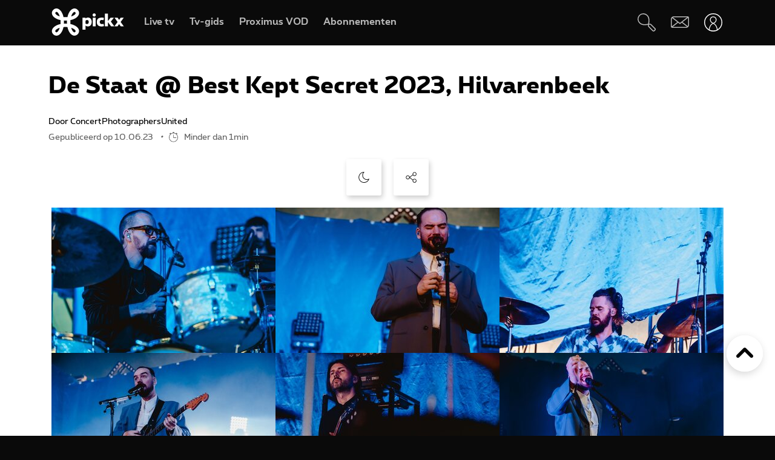

--- FILE ---
content_type: text/html; charset=UTF-8
request_url: https://www.pickx.be/nl/2339435/de-staat-best-kept-secret-2023-hilvarenbeek
body_size: 16729
content:
<!doctype html>
<html class="no-js" lang="nl" prefix="og: http://ogp.me/ns#">
    <head>
        <meta charset="utf-8">
        <title>De Staat @ Best Kept Secret 2023, Hilvarenbeek</title>
        <meta name="google-site-verification" content="WuOVz6Q2Jz_rODTHnXJrk5dHlOiVspwOzB8cxg4dpOM">
        <meta name="description" content="De Staat @ Best Kept Secret 2023, Hilvarenbeek">
        <meta name="social_network_image" content="630">
        <meta name="date" content="2023-06-10T00:00:00+0200">
        <meta name="documentdate" content="2023-06-10T00:00:00+02:00">
        <meta name="lastModified" content="2023-06-10T00:00:00+02:00">
        <meta name="nodeType" content="News">
        <meta property="og:title" content="De Staat @ Best Kept Secret 2023, Hilvarenbeek">
        <meta property="og:description" content="De Staat @ Best Kept Secret 2023, Hilvarenbeek">
        <meta property="og:url" content="https://www.pickx.be/nl/2339435/de-staat-best-kept-secret-2023-hilvarenbeek">
        <meta property="og:image" content="https://cdn-mds.pickx.be/News/w-1200_h-630_smart-1/2339435_1DeStaat_NathanDobbelaere_socials_3.jpg">
        <meta property="og:image:width" content="1200">
        <meta property="og:image:height" content="630">
        <meta property="og:type" content="NewsArticle">
        <meta property="twitter:title" content="De Staat @ Best Kept Secret 2023, Hilvarenbeek">
        <meta property="twitter:description" content="De Staat @ Best Kept Secret 2023, Hilvarenbeek">
        <meta property="twitter:image" content="https://cdn-mds.pickx.be/News/w-1200_h-630_smart-1/2339435_1DeStaat_NathanDobbelaere_socials_3.jpg">
        <meta property="twitter:image:alt" content="De Staat @ Best Kept Secret 2023, Hilvarenbeek">
        <meta property="twitter:card" content="summary_large_image">
        <meta http-equiv="X-UA-Compatible" content="IE=edge, chrome=1" >
        <meta name="viewport" content="width=device-width, initial-scale=1.0">
        <link rel="canonical" href="https://www.pickx.be/nl/2339435/de-staat-best-kept-secret-2023-hilvarenbeek">
        
        <meta name="application-name" content="Pickx">
        <meta name="format-detection" content="telephone=no">
        
        <meta name="msapplication-config" content="https://cdn.pickx.be/images/home-screen-icons/browserconfig.xml">
        <meta name="msapplication-TileColor" content="#ffffff">
        <meta name="msapplication-TileImage" content="https://cdn.pickx.be/images/home-screen-icons/mstile-144x144.png">
        <meta name="msapplication-square70x70logo" content="https://cdn.pickx.be/images/home-screen-icons/mstile-70x70.png">
        <meta name="msapplication-square150x150logo" content="https://cdn.pickx.be/images/home-screen-icons/mstile-150x150.png">
        <meta name="msapplication-square310x310logo" content="https://cdn.pickx.be/images/home-screen-icons/mstile-310x310.png">
        <meta name="msapplication-wide310x150logo" content="https://cdn.pickx.be/images/home-screen-icons/mstile-310x150.png">
        <meta name="apple-mobile-web-app-title" content="Skynet">
        <meta name="theme-color" content="#0a0a0a">
        <meta name="apple-itunes-app" content="app-id=1618910770">
        <meta name="generated" content="2026-01-15T19:27:31+01:00">
        <link href="https://cdn.pickx.be/images/home-screen-icons/manifest.json" rel="manifest">
        <link href="https://cdn.pickx.be/images/home-screen-icons/favicon-194x194.png" rel="icon" type="image/png" sizes="194x194">
        <link href="https://cdn.pickx.be/images/home-screen-icons/favicon-96x96.png" rel="icon" type="image/png" sizes="96x96">
        <link href="https://cdn.pickx.be/images/home-screen-icons/favicon-32x32.png" rel="icon" type="image/png" sizes="32x32">
        <link href="https://cdn.pickx.be/images/home-screen-icons/favicon-16x16.png" rel="icon" type="image/png" sizes="16x16">
        <link href="https://cdn.pickx.be/images/home-screen-icons/favicon.ico" rel="shortcut icon">
        <link href="https://cdn.pickx.be/images/home-screen-icons/apple-touch-icon-180x180.png" rel="apple-touch-icon" type="image/png" sizes="180x180">
        <link href="https://cdn.pickx.be/images/home-screen-icons/apple-touch-icon-152x152.png" rel="apple-touch-icon" type="image/png" sizes="152x152">
        <link href="https://cdn.pickx.be/images/home-screen-icons/apple-touch-icon-144x144.png" rel="apple-touch-icon" type="image/png" sizes="144x144">
        <link href="https://cdn.pickx.be/images/home-screen-icons/apple-touch-icon-120x120.png" rel="apple-touch-icon" type="image/png" sizes="120x120">
        <link href="https://cdn.pickx.be/images/home-screen-icons/apple-touch-icon-114x114.png" rel="apple-touch-icon" type="image/png" sizes="114x114">
        <link href="https://cdn.pickx.be/images/home-screen-icons/apple-touch-icon-76x76.png" rel="apple-touch-icon" type="image/png" sizes="76x76">
        <link href="https://cdn.pickx.be/images/home-screen-icons/apple-touch-icon-72x72.png" rel="apple-touch-icon" type="image/png" sizes="72x72">
        <link href="https://cdn.pickx.be/images/home-screen-icons/apple-touch-icon-60x60.png" rel="apple-touch-icon" type="image/png" sizes="60x60">
        <link href="https://cdn.pickx.be/images/home-screen-icons/apple-touch-icon-57x57.png" rel="apple-touch-icon" type="image/png" sizes="57x57">

        <script src="https://assets.adobedtm.com/launch-EN89472e88967842dbbddfd65fe6e73cda.min.js"></script>
        
            <link rel="stylesheet" href="https://cdn.pickx.be/build/article.73b67a89.css">

                    <link rel="stylesheet" href="https://components.pickx.be/pxReactPlayer/6.1/style.min.css">
<script src="https://components.pickx.be/pxReactPlayer/6.1/bundle.min.js"></script>
<script src="/token.js"></script>

<script>
    (function () {
        PX_MWC.Config.language = 'nl';
        PX_MWC.Config.contentWallUrl= '/nl/contentwall';
        PX_MWC.Config.subscriptionsUrl= '/nl/abonnementen';

        PX_MWC.Config.playerMetrics = {
            url: "https://tv.proximus.be/pickxanalytics/metrics",
        }
        
        PX_MWC.Config.tvAnalytics = {
            url: "https://tv.proximus.be/api/conclusive-events/entries",
            enabled: true,
            abortTime: 5000,
        }

        let refreshTokenPromise;
        PX_MWC.Config.refreshTokenCallBack = function () {

            if (!PX_MWC.Config.getOauthToken()) {
                window.location = '/nl/connect/start?ru=' + encodeURIComponent(window.location.href);
                return;
            }

            if(refreshTokenPromise) {
                return refreshTokenPromise;
            }
        
            var url = "https://www.pickx.be/nl/connect/refresh?ru=" + encodeURIComponent(window.location.href);
        
            const request = fetch(url, {
                credentials: "include"
            });

            refreshTokenPromise = new Promise(function(resolve, reject) {
                setTimeout(function() {
                    reject(new Error("Timeout when contacting trying to refresh the token"));
                }, 20000);

                return request.then(resolve, reject);
            }).then( function(response) {
                if (response.status === 200){
                    return response.json();
                }

                window.location = '/nl/connect/start?ru=' + encodeURIComponent(window.location.href);
            }).then ( function(token) {
                if (token.hasOwnProperty('accessToken')) {
                    PX_MWC.Config.setOauthToken(token.accessToken);
                }
                return token.accessToken;
            }).catch( function(error) {
                console.error('Could not refresh access token.', error);
            }).finally( function() {
                refreshTokenPromise = undefined;
            });

            return refreshTokenPromise;
        };

        PX_MWC.Config.registrationCallback = function () {
            window.location = '/nl/connect/select-account';
        };

        PX_MWC.Config.refreshJwtTokenCallback = function () {
            // Verify if the token wasnt reloaded already in server-side
            var urlSetToken = "https://www.pickx.be/token.js?json=true";
            const setTokenPromise = fetch(urlSetToken)

            return new Promise(function(resolve, reject) {
                setTimeout(function() {
                    reject(new Error("Timeout when contacting trying to get Tokens"));
                }, 20000);
                return setTokenPromise.then(resolve, reject);
            }).then(function(response) {
                if (response.status === 200){
                    return response.json();
                }
                throw new Error("Could not get tokens");
             }).then ( function(response) {
                var jwt = response.jwt;
                if(jwt != PX_MWC.Config.getMwcJwt()) {
                    return jwt;
                }else{
                    return PX_MWC.Config.reloadJwtTokenCallback();
                }
            }).catch( function(error) { 
                console.error('Could not get tokens.', error);
                window.location = '/nl/connect/start?ru=' + encodeURIComponent(window.location.href);
            });
        }

        PX_MWC.Config.reloadJwtTokenCallback  = function () {
            var url = "https://www.pickx.be/nl/token/refresh";
            const refreshJwtTokenPromise = fetch(url, {
                credentials: "include"
            });

            return new Promise(function(resolve, reject) {
                setTimeout(function() {
                    reject(new Error("Timeout when contacting trying to refresh the JWT token"));
                }, 20000);

                return refreshJwtTokenPromise.then(resolve, reject);
            }).then( function(response) {
                if (response.status === 200){
                    return response.json();
                }

                window.location = '/nl/connect/start?ru=' + encodeURIComponent(window.location.href);
            }).then ( function(response) {
                return response.jwtToken;
            }).catch( function(error) {
                console.error('Could not refresh JWT token.', error);
            });
        };

        function slugify(string) {
            const a = 'àáâäæãåāăąçćčđďèéêëēėęěğǵḧîïíīįìłḿñńǹňôöòóœøōõṕŕřßśšşșťțûüùúūǘůűųẃẍÿýžźż·/_,:;';
            const b = 'aaaaaaaaaacccddeeeeeeeegghiiiiiilmnnnnooooooooprrsssssttuuuuuuuuuwxyyzzz------';
            const p = new RegExp(a.split('').join('|'), 'g')

            return string.toString().toLowerCase()
                .replace(/\s+/g, '-') // Replace spaces with -
                .replace(p, function (c) { return b.charAt(a.indexOf(c)) }) // Replace special characters
                //.replace(/&/g, '-and-') // Replace & with 'and'
                .replace(/[^\w\-]+/g, '') // Remove all non-word characters
                .replace(/\-\-+/g, '-') // Replace multiple - with single -
                .replace(/^-+/, '') // Trim - from start of text
                .replace(/-+$/, '') // Trim - from end of text
        }

        PX_MWC.Config.setUserAccountCallback = function(accountNumber, platform) {
            if (platform=='NTVBE') {
                const formData = new FormData();
                formData.append('account', accountNumber);

                const url = 'https://www.pickx.be/nl/preferences/switch-account';
                fetch(url, {
                    method: 'POST',
                    body: formData,
                })
                
                const ntvbeUrl = document.body?.dataset?.ntvbeUrl;
                if (ntvbeUrl) {
                    const selectAccountUrlNtvbe = `${ntvbeUrl}/${PX_MWC.Config.language}/select-account?ai=${accountNumber}`;
                    window.location.href = selectAccountUrlNtvbe;
                }
            } else {
                const formData = new FormData();
                formData.append('account', accountNumber);

                const url = 'https://www.pickx.be/nl/preferences/switch-account';
                fetch(url, {
                    method: 'POST',
                    body: formData,
                })
                .then(function (response) {
                    window.location = '/nl/preferences/switch-account';
                })
                .finally(function () {
                    PX_MWC.pxMwcToast.create({
                        firstSection: 'select-account-success-toast-message',
                        duration: 10,
                        shouldTranslate: false
                    }).render();
                });
            }
        }

        PX_MWC.Config.loginRedirect = function(vodId) {
            if (!history.state || !history.state?.previous?.url) {
                window.location = '/nl/connect/start?ru=' + encodeURIComponent(window.location.href);
                return;
            }

            window.location = '/nl/connect/start?ru=' + encodeURIComponent(history.state.previous.url + '#vod:' + vodId);
        };

        PX_MWC.Config.isTiamsLogin = true;

                    PX_MWC.Config = Object.assign(PX_MWC.Config, {"avrConfig":{"url":"https:\/\/components.pickx.be\/brokerer\/configWEB.xml"},"serviceUrl":{"authenticated":"https:\/\/www.pickx.be\/MWC\/api\/v2\/graphql","authenticatedV3":"https:\/\/www.pickx.be\/MWC\/api\/v3\/graphql","anonymous":"https:\/\/api.proximusmwc.be\/v2\/graphql","anonymousV3":"https:\/\/api.proximusmwc.be\/v3\/graphql"},"hashes":["375ce5e452cf964b4158545d9ddf26cc97d6411f0998a2fa7ed5922c88d5bdc4"],"skynetDataClientUrl":"https:\/\/www.pickx.be","minimalBundleVersionUrl":"https:\/\/www.pickx.be\/minimal-bundle-version"});
            })();
</script>

            <div class="element--mwc-bundle-version-checker-notifier" id="pxMwcBundleVersionCheckerNotifier">
</div>

            </head>

    <body class="pickx pxds-bg-black not-authenticated"
                                                    data-session-url="/nl/session.json"
        data-register-url="/nl/connect/select-account"
        data-geo-block-api="https://px-geolocation.azureedge.net/api/GeoBlockApi"
        data-ntvbe-url="https://tv.pickx.be"
            >

        
                         <header class="pix-nav__wrapper show-dialog">
                                


<nav 
    class="element--navigation" 
    data-route-alternate=/fr 
    data-navigation-items='{&quot;home&quot;:{&quot;label&quot;:&quot;Home&quot;,&quot;icon&quot;:&quot;HomeStroke&quot;,&quot;iconActive&quot;:&quot;Home&quot;,&quot;id&quot;:&quot;home&quot;,&quot;hideOnDesktop&quot;:true,&quot;orderOnMobile&quot;:1,&quot;href&quot;:&quot;\/nl&quot;},&quot;live-tv&quot;:{&quot;label&quot;:&quot;Live tv&quot;,&quot;icon&quot;:&quot;OpenChannels&quot;,&quot;iconActive&quot;:&quot;OpenChannelsFilled&quot;,&quot;id&quot;:&quot;live-tv&quot;,&quot;orderOnDesktop&quot;:2,&quot;orderOnMobile&quot;:2,&quot;href&quot;:&quot;\/nl\/televisie\/live&quot;},&quot;guide-tv&quot;:{&quot;label&quot;:&quot;Tv-gids&quot;,&quot;icon&quot;:&quot;TvGuide&quot;,&quot;iconActive&quot;:&quot;TvGuideFilled&quot;,&quot;id&quot;:&quot;guide-tv&quot;,&quot;orderOnDesktop&quot;:3,&quot;orderOnMobile&quot;:4,&quot;href&quot;:&quot;\/nl\/televisie\/tv-gids&quot;},&quot;tvod&quot;:{&quot;label&quot;:&quot;Proximus VOD&quot;,&quot;icon&quot;:&quot;VodStroke&quot;,&quot;iconActive&quot;:&quot;Vod&quot;,&quot;id&quot;:&quot;tvod&quot;,&quot;orderOnDesktop&quot;:5,&quot;orderOnMobile&quot;:6,&quot;href&quot;:&quot;\/nl\/vod&quot;},&quot;subscriptions&quot;:{&quot;label&quot;:&quot;Abonnementen&quot;,&quot;iconActive&quot;:&quot;SubscriptionsFilled&quot;,&quot;icon&quot;:&quot;Subscriptions&quot;,&quot;id&quot;:&quot;subscriptions&quot;,&quot;orderOnDesktop&quot;:6,&quot;orderOnMobile&quot;:7,&quot;href&quot;:&quot;\/nl\/abonnementen&quot;},&quot;my-recording&quot;:{&quot;label&quot;:&quot;Opnames&quot;,&quot;icon&quot;:&quot;Recording&quot;,&quot;iconActive&quot;:&quot;RecordingSolid&quot;,&quot;requiresAuth&quot;:true,&quot;requiresTvSubscription&quot;:true,&quot;id&quot;:&quot;my-recording&quot;,&quot;orderOnDesktop&quot;:4,&quot;orderOnMobile&quot;:5,&quot;href&quot;:&quot;\/nl\/mijn-videos\/mijn-lijst\/recordings&quot;},&quot;settings&quot;:{&quot;id&quot;:&quot;settings&quot;,&quot;href&quot;:&quot;\/nl\/preferences&quot;},&quot;search&quot;:{&quot;id&quot;:&quot;search&quot;,&quot;href&quot;:&quot;\/nl\/search&quot;,&quot;hideOnDesktop&quot;:true,&quot;hideOnMobile&quot;:true}}'
    data-show-search-icon= 'true' >
    <a class="skip-category" href=""><i class="icon icon-arrow-down"></i> Ga naar het subcategorieën menu</a>
    <a class="skip-main" href=""><i class="icon icon-arrow-down"></i> Ga direct naar de hoofdinhoud</a>
    <div id="pxMwcNavigation">
        <nav data-navigation-placeholder class="pxds-navigation pxds-navigation--visible">
            <a class="pxds-button pxds-navigation_logo-link">
                <div class="pxds-logo pxds-navigation_logo">
                    <img src="https://cdn.pickx.be/images/svg/logo.svg" alt="" class="pxds-logo__img"/>
                </div>
            </a>
            <div class="pxds-navigation__items">
                <div class="pxds-navigation__items--desktop">
                    <ul class="pxds-navigation__items--desktop-wrapper">
                                                    <li class="pxds-navigation__items--desktop-item">
                                <a href="/nl/televisie/live" class="pxds-button pxds-navigation__items--desktop-button">
                                    <p class="pxds-navigation__items--desktop-text">Live TV</p>
                                </a>
                            </li>
                                                    <li class="pxds-navigation__items--desktop-item">
                                <a href="/nl/televisie/tv-gids" class="pxds-button pxds-navigation__items--desktop-button">
                                    <p class="pxds-navigation__items--desktop-text">Tv-gids</p>
                                </a>
                            </li>
                                                    <li class="pxds-navigation__items--desktop-item">
                                <a href="/nl/vod" class="pxds-button pxds-navigation__items--desktop-button">
                                    <p class="pxds-navigation__items--desktop-text">Proximus VOD</p>
                                </a>
                            </li>
                                                    <li class="pxds-navigation__items--desktop-item">
                                <a href="/nl/abonnementen" class="pxds-button pxds-navigation__items--desktop-button">
                                    <p class="pxds-navigation__items--desktop-text">Abonnementen</p>
                                </a>
                            </li>
                                            </ul>
                </div>
                <div class="pxds-navigation__items--mobile">
                    <div class="pxds-navigation__items--mobile-wrapper">
                        <ul class="pxds-navigation__items--mobile-actions ">
                            <li class="pxds-navigation__items--mobile-item">
                                <a class="pxds-button pxds-navigation__items--mobile-button" href="/nl">
                                    <div class="pxds-navigation__items--mobile-item-inner">
                                        <div class="pxds-navigation__items--mobile-icon">
                                            <svg xmlns="http://www.w3.org/2000/svg" viewBox="0 0 16.6 15"><path fill="currentColor" data-name="Union 7" d="M9.9,15a.437.437,0,0,1-.436-.437v-3.5a.436.436,0,0,0-.436-.436h-1.6a.436.436,0,0,0-.436.436v3.5A.437.437,0,0,1,6.554,15h-3.5a.437.437,0,0,1-.436-.437v-7.5H.438A.44.44,0,0,1,.148,6.3L6.557.652a2.622,2.622,0,0,1,3.46,0L16.455,6.3a.426.426,0,0,1,.111.485.437.437,0,0,1-.407.283H13.979v7.5a.437.437,0,0,1-.436.437Z" transform="translate(0 0)"></path></svg>
                                        </div>
                                        <p class="pxds-navigation__items--mobile-text">
                                            Home
                                        </p>
                                    </div>
                                </a>
                            </li>
                                                                                                <li class="pxds-navigation__items--mobile-item pxds-navigation__items--mobile-item--1">
                                        <a class="pxds-button pxds-navigation__items--mobile-button" href="/nl/televisie/live">
                                            <div class="pxds-navigation__items--mobile-item-inner">
                                                <div class="pxds-navigation__items--mobile-icon">
                                                    <svg fill="currentColor" viewBox="0 0 26.82 24" xmlns="http://www.w3.org/2000/svg"><path d="M22.6 18.5H2.1A2.12 2.12 0 010 16.37V4.25A4.24 4.24 0 014.23 0H24.7a2.12 2.12 0 012.11 2.12v12.13a4.24 4.24 0 01-4.22 4.25zM4.23 1.4A2.83 2.83 0 001.4 4.25v12.12a.7.7 0 00.7.7H22.6a2.83 2.83 0 002.81-2.82V2.12a.7.7 0 00-.7-.7H4.23zM21.85 24H4.97a.7.7 0 010-1.41h16.88a.7.7 0 010 1.4z"></path></svg>
                                                </div>
                                                <p class="pxds-navigation__items--mobile-text">
                                                    Live TV
                                                </p>
                                            </div>
                                        </a>
                                    </li>
                                                                                                                                <li class="pxds-navigation__items--mobile-item pxds-navigation__items--mobile-item--2">
                                        <a class="pxds-button pxds-navigation__items--mobile-button" href="/nl/televisie/tv-gids">
                                            <div class="pxds-navigation__items--mobile-item-inner">
                                                <div class="pxds-navigation__items--mobile-icon">
                                                    <svg fill="currentColor" xmlns="http://www.w3.org/2000/svg" viewBox="0 0 24 24"><path d="M23.27 10.1H.63a.63.63 0 110-1.26h22.64a.63.63 0 010 1.27zM5.68 6.31a.63.63 0 01-.63-.63V.63a.63.63 0 011.26 0v5.05a.63.63 0 01-.63.63zM9.97 6.31a.63.63 0 01-.63-.63V.63a.63.63 0 011.26 0v5.05a.63.63 0 01-.63.63zM14.25 6.31a.63.63 0 01-.63-.63V.63a.63.63 0 111.27 0v5.05a.63.63 0 01-.64.63zM18.54 6.31a.63.63 0 01-.63-.63V.63a.63.63 0 111.26 0v5.05a.63.63 0 01-.63.63z M20.2 24H1.9A1.9 1.9 0 010 22.1V6.33a3.8 3.8 0 013.8-3.8h18.3a1.9 1.9 0 011.9 1.9v15.79A3.8 3.8 0 0120.2 24zM3.8 3.79a2.53 2.53 0 00-2.53 2.53V22.1a.63.63 0 00.63.63h18.3a2.53 2.53 0 002.54-2.53V4.42a.63.63 0 00-.64-.63H3.8z"></path></svg>
                                                </div>
                                                <p class="pxds-navigation__items--mobile-text">
                                                    Tv-gids
                                                </p>
                                            </div>
                                        </a>
                                    </li>
                                                                                                                                <li class="pxds-navigation__items--mobile-item pxds-navigation__items--mobile-item--3">
                                        <a class="pxds-button pxds-navigation__items--mobile-button" href="/nl/vod">
                                            <div class="pxds-navigation__items--mobile-item-inner">
                                                <div class="pxds-navigation__items--mobile-icon">
                                                    <svg viewBox="0 0 22 24" fill="none" xmlns="http://www.w3.org/2000/svg"><path d="M17.6223 23.1568H2.08235C1.85252 23.1529 1.62572 23.1038 1.41489 23.0122C1.20406 22.9206 1.01334 22.7884 0.853619 22.6231C0.693895 22.4578 0.5683 22.2627 0.484006 22.0488C0.399713 21.835 0.358372 21.6066 0.362345 21.3768V10.0658C0.358742 10.0226 0.358742 9.97908 0.362345 9.93582L0.0923454 8.70582C-0.120419 7.793 0.0378346 6.83305 0.532345 6.03682C0.762691 5.64855 1.0678 5.30985 1.43 5.04035C1.79219 4.77085 2.20427 4.57591 2.64235 4.46682L3.11335 4.35682L4.23335 4.09682L6.56334 3.54682L10.0013 2.73682L13.4913 1.88682L16.9313 1.08682L17.7813 0.875824C18.0051 0.83131 18.2355 0.832274 18.4588 0.87866C18.6821 0.925046 18.8939 1.0159 19.0813 1.14582C19.4564 1.3803 19.7284 1.74845 19.8423 2.17582L20.4923 5.17582C20.5254 5.32607 20.5004 5.48326 20.4223 5.61582C20.3831 5.68127 20.3309 5.73805 20.269 5.78275C20.2071 5.82744 20.1368 5.8591 20.0623 5.87582L17.1723 6.64482L13.7323 7.45482L10.2913 8.25482L6.84135 9.06482L3.40135 9.87482L2.30135 10.0858H20.4813C20.5583 10.0857 20.6345 10.1009 20.7056 10.1305C20.7766 10.1602 20.841 10.2037 20.895 10.2586C20.949 10.3134 20.9915 10.3785 21.0201 10.4499C21.0486 10.5214 21.0627 10.5979 21.0613 10.6748V19.6048C21.0734 20.531 20.7185 21.4244 20.0742 22.0899C19.4299 22.7554 18.5485 23.1389 17.6223 23.1568ZM18.1923 11.2668V13.7968H19.9123V11.2668H18.1923ZM14.7523 11.2668V13.7968H17.0523V11.2668H14.7523ZM11.3123 11.2668V13.7968H13.6123V11.2668H11.3123ZM7.86135 11.2668V13.7968H10.1613V11.2668H7.86135ZM4.42135 11.2668V13.7968H6.72134V11.2668H4.42135ZM1.55135 11.2668V13.7968H3.27135V11.2668H1.55135ZM2.70135 5.65582C2.19485 5.83531 1.76923 6.19 1.50135 6.65582C1.17443 7.19081 1.06694 7.83144 1.20135 8.44382L1.33135 9.03382L1.39135 9.08382L2.70135 8.77382V5.65582ZM6.14135 4.87682L3.84135 5.39682V8.51682L6.14135 7.97682V4.87682ZM9.62135 4.05682L9.00135 4.19682L7.32135 4.59682V7.70682L9.62135 7.16682V4.05682ZM13.0013 3.24382L10.7303 3.78382V6.87382L13.0013 6.35682V3.24382ZM16.4803 2.43382L14.1803 2.97382V6.08682L16.4803 5.54682V2.43682V2.43382ZM18.1233 2.05982C18.0822 2.061 18.0413 2.0667 18.0013 2.07682L17.6213 2.16682V5.25682L19.2513 4.87682L18.6813 2.51682C18.6545 2.38863 18.5844 2.27356 18.4828 2.1909C18.3812 2.10825 18.2543 2.06303 18.1233 2.06282V2.05982Z" fill="currentColor"></path></svg>
                                                </div>
                                                <p class="pxds-navigation__items--mobile-text">
                                                    Proximus VOD
                                                </p>
                                            </div>
                                        </a>
                                    </li>
                                                                                                                                <li class="pxds-navigation__items--mobile-item pxds-navigation__items--mobile-item--4">
                                        <a class="pxds-button pxds-navigation__items--mobile-button" href="/nl/abonnementen">
                                            <div class="pxds-navigation__items--mobile-item-inner">
                                                <div class="pxds-navigation__items--mobile-icon">
                                                    <svg xmlns="http://www.w3.org/2000/svg" fill="currentColor" viewBox="0 0 25 25"><path fill-rule="evenodd" d="M16.497 12.483c3.516 0 6.483-2.824 6.483-6.165 0-3.34-2.967-6.153-6.483-6.153-3.517 0-6.165 2.758-6.165 6.164a6.162 6.162 0 0 0 6.165 6.165v-.01Zm0-10.373c2.418 0 4.538 1.967 4.538 4.22 0 2.252-2.12 4.22-4.538 4.22s-4.22-1.89-4.22-4.22a4.22 4.22 0 0 1 4.22-4.22ZM14.31 7.297h1.385V8.68c0 .539.44.978.978.978a.98.98 0 0 0 .978-.978V7.297h1.384a.98.98 0 0 0 .978-.979.98.98 0 0 0-.978-.978h-1.384V3.956a.98.98 0 0 0-.978-.978.98.98 0 0 0-.978.978V5.34H14.31a.98.98 0 0 0-.978.978c0 .539.44.979.978.979ZM9.575 19.614A2.28 2.28 0 0 0 7.31 21.89a2.28 2.28 0 0 0 2.275 2.275 2.28 2.28 0 0 0 2.275-2.275 2.28 2.28 0 0 0-2.265-2.275h6.364a2.28 2.28 0 0 0-2.265 2.275 2.28 2.28 0 0 0 2.275 2.275 2.28 2.28 0 0 0 2.275-2.275 2.28 2.28 0 0 0-2.265-2.275h2.32a.98.98 0 0 0 .978-.978.98.98 0 0 0-.978-.978H6.88l-.516-1.945h13.351c.407 0 .77-.253.912-.637l.934-3.21-2.252 1.254-.275.648v.01H5.848L4.628 9.23h5.088A7.26 7.26 0 0 1 9.2 7.285H4.1l-1.186-4.45a.981.981 0 0 0-1.187-.692.975.975 0 0 0-.692 1.197L5.2 18.9s0 .023.01.034a.967.967 0 0 0 .122.264c.055.076.12.142.186.197.008 0 .015.01.022.02a.13.13 0 0 0 .011.013 1 1 0 0 0 .242.132.12.12 0 0 1 .055.011c.088.022.187.044.286.044h3.441Zm-.32 2.275c0 .187.154.33.33.33.187 0 .33-.143.33-.33a.324.324 0 0 0-.33-.33.324.324 0 0 0-.33.33Zm6.714.33a.33.33 0 0 1-.33-.33c0-.187.143-.33.33-.33.187 0 .33.143.33.33 0 .187-.143.33-.33.33Z" clip-rule="evenodd"/></svg>
                                                </div>
                                                <p class="pxds-navigation__items--mobile-text">
                                                    Abonnementen
                                                </p>
                                            </div>
                                        </a>
                                    </li>
                                                                                        <li class="pxds-navigation__items--mobile-item pxds-navigation__items--mobile-item--more">
                                <button class="pxds-button pxds-navigation__items--mobile-button" type="button">
                                    <div class="pxds-navigation__items--mobile-item-inner">
                                        <div class="pxds-navigation__items--mobile-icon">
                                            <svg fill="currentColor" xmlns="http://www.w3.org/2000/svg" viewBox="0 0 24 24" class="pxds-navigation__items--mobile-more-icon"><path d="M12 16.44a2.22 2.22 0 110 4.44 2.22 2.22 0 010-4.44zm0-6.66a2.22 2.22 0 110 4.44 2.22 2.22 0 010-4.44zm0-6.66a2.22 2.22 0 110 4.44 2.22 2.22 0 010-4.44z"></path></svg>
                                        </div>
                                        <p class="pxds-navigation__items--mobile-text">
                                            Meer
                                        </p>
                                    </div>
                                </button>
                            </li>
                            <li class="pxds-navigation__items--mobile-more-menu">
                            </li>
                        </ul>
                    </div>
                </div>
            </div>
            <div class="pxds-navigation_right-nav">
                <button class="pxds-button pxds-navigation__search-icon-button pxds-navigation_right-nav_icon-button">
                                            <svg fill="currentColor" xmlns="http://www.w3.org/2000/svg" viewBox="0 0 24 24" color="white"><path d="M21.171 24.017c-.507 0-.993-.202-1.351-.561l-5.407-5.407c-.638-.637-.701-1.58-.6-2.818l-.312.045c-3.124.433-7.395 1.026-10.66-1.696A7.652 7.652 0 1113.093 2.244c3.316 3.322 2.678 7.887 2.219 11.221 0 .108 0 .21-.045.313 1.23-.096 2.206 0 2.812.599l5.413 5.394a1.912 1.912 0 010 2.703l-.97.982c-.357.359-.844.56-1.35.56zm-6.063-8.926c-.096.969-.09 1.779.204 2.078l5.407 5.407a.636.636 0 00.905 0l.963-.97a.637.637 0 00.19-.445.638.638 0 00-.19-.453l-5.407-5.4c-.3-.325-1.103-.332-2.072-.236v.019zM7.668 1.28a4.98 4.98 0 00-.53 0 6.376 6.376 0 00-3.474 11.317c2.824 2.365 6.618 1.836 9.659 1.435l.637-.09c0-.204.058-.414.083-.637.453-3.245 1.014-7.275-1.849-10.144a6.376 6.376 0 00-4.526-1.88z"></path></svg>
                                    </button>
                <a class="pxds-button pxds-navigation_right-nav_icon-button" href="#support">
                    <svg fill="currentColor" viewBox="0 0 38 24" xmlns="http://www.w3.org/2000/svg" class="pxds-navigation_right-nav_mail" color="white"><path d="M35 0H6a6 6 0 00-6 6v15a3 3 0 003 3h29a6 6 0 006-6V3a3 3 0 00-3-3zM6 2h28.07L19 13.73 4.38 2.36C4.88 2.13 5.44 2 6 2zM2 20.94V6c0-.85.27-1.67.78-2.35L13.5 12 2 20.94zM32 22H3.93l11.22-8.73 3.24 2.52a1 1 0 001.22 0l3.24-2.52 10.77 8.37c-.5.23-1.06.36-1.62.36zm4-4c0 .84-.28 1.66-.78 2.33L24.48 12l11.53-8.95V18z"></path></svg>
                </a>
                <div class="pxds-navigation_right-nav_login-menu">
                    <button class="pxds-button pxds-navigation_right-nav_icon-button" type="button">
                        <svg viewBox="0 0 41 41" fill="none" xmlns="http://www.w3.org/2000/svg" class="pxds-navigation_right-nav_profile" color="white"><g clip-path="url(#clip0_513_807)"><path d="M20.4878 23.269C20.4136 23.2688 20.3398 23.2597 20.2678 23.242C20.1958 23.222 13.0408 21.306 13.0408 14.29C13.0799 12.3407 13.8818 10.4844 15.2742 9.11966C16.6666 7.75491 18.5386 6.99045 20.4883 6.99045C22.438 6.99045 24.31 7.75491 25.7024 9.11966C27.0948 10.4844 27.8967 12.3407 27.9358 14.29C27.9358 21.306 20.7808 23.222 20.7088 23.242C20.6365 23.2598 20.5622 23.2689 20.4878 23.269ZM20.4878 8.69797C18.9892 8.68383 17.5462 9.2646 16.4752 10.3129C15.4042 11.3612 14.7927 12.7915 14.7748 14.29C14.7748 19.378 19.4218 21.19 20.4898 21.533C21.5848 21.186 26.1998 19.416 26.1998 14.29C26.1818 12.7917 25.5705 11.3615 24.4997 10.3133C23.4289 9.265 21.9862 8.68409 20.4878 8.69797Z" fill="white"></path><path d="M28.0053 39L20.3999 41L12.7906 39C12.4446 39.0007 12.1026 38.9282 11.7879 38.7874C11.4731 38.6467 11.1931 38.441 10.9667 38.1843C10.743 37.9309 10.579 37.6321 10.4865 37.3093C10.394 36.9865 10.3753 36.6477 10.4318 36.317C11.0364 32.7538 13.192 24.2435 20.1349 22.0411C20.3068 21.9863 20.492 21.9863 20.6639 22.0411C27.6078 24.2435 29.7634 32.7576 30.368 36.317C30.4245 36.6477 30.4058 36.9865 30.3133 37.3093C30.2208 37.6321 30.0568 37.9309 29.8331 38.1843C29.6063 38.4415 29.3256 38.6475 29.0101 38.7883C28.6946 38.9291 28.3519 39.0013 28.0053 39ZM20.396 23.6879C14.5407 25.7497 12.6413 33.3692 12.0966 36.5857C12.0798 36.6822 12.0852 36.7811 12.1123 36.8752C12.1395 36.9693 12.1878 37.0563 12.2536 37.1298C12.3194 37.205 12.401 37.2652 12.4929 37.3063C12.5848 37.3474 14.7989 38.5006 14.8999 38.5L20.3999 39.5L26.3999 38.5C26.5009 38.5006 28.1121 37.8633 28.3999 37.5C28.3342 37.5752 28.5324 37.3711 28.3999 37.5C28.4657 37.4265 28.6465 36.9693 28.6737 36.8752C28.7009 36.7811 28.7063 36.6822 28.6895 36.5857C28.1476 33.3653 26.2512 25.7487 20.396 23.684V23.6879Z" fill="white"></path></g><circle cx="20.5" cy="20.5" r="19.5" stroke="white" stroke-width="2"></circle><defs><clipPath><rect width="20.375" height="32.261" fill="white" transform="translate(10.2998 7)"></rect></clipPath></defs></svg>
                    </button>
                </div>
            </div>
        </nav>
    </div>
</nav>

            </header>
         
        <div data-page>
                            <main class="pxds-bg-white pix__wrapper full">
        

        <!-- Load Facebook SDK for JavaScript -->
        <div id="fb-root"></div>

                    <script>
                (window.PxConsentManagerScript = window.PxConsentManagerScript || [])
        .push([2, function(){                    (function (d, s, id) {
                        var js, fjs = d.getElementsByTagName(s)[0];
                        if (d.getElementById(id)) return;
                        js = d.createElement(s);
                        js.id = id;
                        js.src = 'https://connect.facebook.net/en_GB/sdk.js#xfbml=1&version=v2.12';
                        fjs.parentNode.insertBefore(js, fjs);
                    }(document, 'script', 'facebook-jssdk'));
                }]);            </script>
        
        <!--googleon: index-->
        <article 
            class="pix__container element--article-revamp" 
            data-article-id="2339435" 
            data-is-article-geo-blocked=""
            data-is-content-protected-article=""
            data-content-protection-text="Wil je dit artikel lezen?"
            data-login-button-translation="Inloggen met je Proximus-account"
            data-multi-link-url="https://multi.pickx.be"
            data-language="nl"
            data-icon-link=https://cdn.pickx.be/images/svg/icon-user.svg
        >   
                <header class="element--article-revamp-header">    
    <div class="element--article-revamp-header-infos">
        <h1 class="element--article-revamp-header-title">De Staat @ Best Kept Secret 2023, Hilvarenbeek</h1>

        
        <div class="element--article-revamp-header-metadatas">
                
                <div class="element--article-revamp-header-metadatas-wrapper ">
                    <div class="author">
                                                    <p class="pxds-txt-3">Door ConcertPhotographersUnited</p>
                                                                    </div>

                    <div class="time">
                                                    <time class="stamp date pxds-txt-3">Gepubliceerd op 10.06.23</time>
                        
                                                    <i class="seperator-dot"></i>
                            <time class="stamp reading pxds-txt-3">
                                <img class="icon-horloge" src="https://cdn.pickx.be/images/svg/reading-time.svg" alt="leestijd" />
                                                                    Minder dan 1min
                                                            </time>
                                            </div>
                </div>
        </div>
    </div>

    <div class="element--article-revamp-header-cover">
        
                    
            </div>
</header>

            <div class="element--article-revamp-wrapper">
                <div class="element--article-revamp-content">
                                            <div class="article-toolbar noprint desktop-version" js-article-toolbar data-node-id="2339435" data-node-url="https://www.pickx.be/nl/2339435/de-staat-best-kept-secret-2023-hilvarenbeek" data-language="nl">
    <div class="box">
        <div class="article-dark-mode-toggle-box desktop-version" article-dark-mode-toggle-box>
        <button class="article-dark-mode-toggle-box-button" data-toolbar="toggle-button" data-toolbar-button>
            <img class="dark " src="https://cdn.pickx.be/images/svg/dark.svg" alt="article-dark-mode-toggle-tooltip"/>
            <img class="light  d-none " src="https://cdn.pickx.be/images/svg/light.svg" alt="article-dark-mode-toggle-tooltip"/>
            <span data-dark-mode-enable class="tooltip disable d-none">Activeer de donkere modus</span>
            <span data-dark-mode-disable class="tooltip enable ">Schakel de donkere modus uit</span>
        </button>
    </div>
    <div class="article-toolbar-box">
                    <button class="article-toolbar-share" data-toolbar-button data-toolbar="share-button"><img class="empty" src="https://cdn.pickx.be/images/svg/share.svg" alt="Delen"/><span class="tooltip">Delen</span></button>
                <div class="article-toolbar-sharings" data-toolbar="sharing-list">
            <span class="article-toolbar-sharings-overlay" data-toolbar="overlay"></span>
            <div class="article-toolbar-sharings-wrapper">
                <button class="article-toolbar-sharings-close" data-toolbar="share-close-button"><svg width="11" height="11" viewBox="0 0 11 11" fill="none" xmlns="http://www.w3.org/2000/svg">
<g clip-path="url(#clip0_3032_1755)">
<path d="M7.26017 5.49989L10.6482 2.07449C10.8738 1.8455 11.0004 1.53689 11.0004 1.21539C11.0004 0.89388 10.8738 0.585277 10.6482 0.356281C10.5372 0.243522 10.405 0.153979 10.2591 0.0928508C10.1132 0.0317223 9.95659 0.000244141 9.79841 0.000244141C9.64023 0.000244141 9.48364 0.0317223 9.33775 0.0928508C9.19186 0.153979 9.05959 0.243522 8.94866 0.356281L5.50203 3.84255L2.05535 0.356281C1.94437 0.243556 1.81205 0.154045 1.66613 0.0929403C1.52021 0.0318353 1.36362 0.000356038 1.20542 0.000356038C1.04723 0.000356038 0.89059 0.0318353 0.744674 0.0929403C0.598757 0.154045 0.466482 0.243556 0.355493 0.356281C0.12991 0.585323 0.00346273 0.893909 0.00346273 1.21539C0.00346273 1.53687 0.12991 1.84545 0.355493 2.07449L3.74385 5.49989L0.355493 8.92528C0.129887 9.15438 0.00341797 9.46303 0.00341797 9.78457C0.00341797 10.1061 0.129887 10.4147 0.355493 10.6439C0.466482 10.7566 0.598757 10.8461 0.744674 10.9072C0.89059 10.9683 1.04723 10.9998 1.20542 10.9998C1.36362 10.9998 1.52021 10.9683 1.66613 10.9072C1.81205 10.8461 1.94437 10.7566 2.05535 10.6439L5.50203 7.15759L8.94866 10.6439C9.05959 10.7566 9.19186 10.8462 9.33775 10.9073C9.48364 10.9684 9.64023 10.9999 9.79841 10.9999C9.95659 10.9999 10.1132 10.9684 10.2591 10.9073C10.405 10.8462 10.5372 10.7566 10.6482 10.6439C10.8738 10.4147 11.0002 10.1061 11.0002 9.78457C11.0002 9.46303 10.8738 9.15438 10.6482 8.92528L7.26017 5.49989Z" fill="#0A0A0A"/>
</g>
<defs>
<clipPath id="clip0_3032_1755">
<rect width="11" height="11" fill="white"/>
</clipPath>
</defs>
</svg>
</button>
                <h2 class="pix-h4 ">Deel dit nieuws</h2>
                <ul>
                    <li><button class="article-toolbar-sharings-button" data-toolbar="copy-link" data-toast-message="Link gekopieerd."><img src="https://cdn.pickx.be/images/svg/icon-copy-white.svg" alt="Kopieer link"><span>Kopieer link</span></button></li>
                    <li class="article-full-page-only"><button class="article-toolbar-sharings-button" data-toolbar='print'><img src="https://cdn.pickx.be/images/svg/icon-print-white.svg" alt="Afdrukken"><span>Afdrukken</span></button></li>
                    <li><a href="https://www.facebook.com/sharer/sharer.php?u=https%3A%2F%2Fwww.pickx.be%2Fnl%2F2339435%2Fde-staat-best-kept-secret-2023-hilvarenbeek" target="_blank" class="article-toolbar-sharings-button"><img src="https://cdn.pickx.be/images/svg/icon-facebook-white.svg" alt="Deel op Facebook"><span>Deel op Facebook</span></a></li>
                    <li><a href="https://twitter.com/intent/tweet?url=https%3A%2F%2Fwww.pickx.be%2Fnl%2F2339435%2Fde-staat-best-kept-secret-2023-hilvarenbeek" target="_blank" class="article-toolbar-sharings-button"><img src="https://cdn.pickx.be/images/svg/icon-x-white.svg" alt="Deel op X"><span>Deel op X</span></a></li>
                    <li class="only-mobile"><a href="whatsapp://send?text=https%3A%2F%2Fwww.pickx.be%2Fnl%2F2339435%2Fde-staat-best-kept-secret-2023-hilvarenbeek" target="_blank" data-action="share/whatsapp/share" class="article-toolbar-sharings-button"><img src="https://cdn.pickx.be/images/svg/icon-whatsapp-white.svg" alt="Deel op Whatsapp"><span>Deel op Whatsapp</span></a></li>
                    <li class="only-mobile"><a href="fb-messenger://share?link=https%3A%2F%2Fwww.pickx.be%2Fnl%2F2339435%2Fde-staat-best-kept-secret-2023-hilvarenbeek." target="_blank" class="article-toolbar-sharings-button"><img src="https://cdn.pickx.be/images/svg/icon-messenger-white.svg" alt="Deel op Messenger"><span>Deel op Messenger</span></a></li>
                </ul>
            </div>
        </div>
        </div>
    </div>
</div>
                    
                        <div class="element--photoreport">
    <div class="thumbnails">
                    <a class="zoom-transition mobx" href="https://cdn-mds.pickx.be/News/w-1920_h-1280/2339435_1DeStaat_NathanDobbelaere_socials_3.jpg" data-rel="photoreport"
               data-title="De Staat @ Best Kept Secret 2023, Hilvarenbeek&lt;br&gt;&lt;small&gt;© CPU - Nathan Dobbelaere&lt;/small&gt;">
                <div class="zoom-transition--image">
                    <picture>
                        <source srcset="https://cdn-mds.pickx.be/News/w-370_h-240/2339435_1DeStaat_NathanDobbelaere_socials_3.jpg" media="(min-width: 992px)">
                        <source srcset="https://cdn-mds.pickx.be/News/w-220_h-180/2339435_1DeStaat_NathanDobbelaere_socials_3.jpg" media="(min-width: 768px)">
                        <img class="img-fluid" src="https://cdn-mds.pickx.be/News/w-180_h-140/2339435_1DeStaat_NathanDobbelaere_socials_3.jpg"
                             alt="De Staat @ Best Kept Secret 2023, Hilvarenbeek">
                    </picture>
                </div>
            </a>
                    <a class="zoom-transition mobx" href="https://cdn-mds.pickx.be/News/w-1920_h-1280/2339435_1DeStaat_NathanDobbelaere_socials_1.jpg" data-rel="photoreport"
               data-title="De Staat @ Best Kept Secret 2023, Hilvarenbeek&lt;br&gt;&lt;small&gt;© CPU - Nathan Dobbelaere&lt;/small&gt;">
                <div class="zoom-transition--image">
                    <picture>
                        <source srcset="https://cdn-mds.pickx.be/News/w-370_h-240/2339435_1DeStaat_NathanDobbelaere_socials_1.jpg" media="(min-width: 992px)">
                        <source srcset="https://cdn-mds.pickx.be/News/w-220_h-180/2339435_1DeStaat_NathanDobbelaere_socials_1.jpg" media="(min-width: 768px)">
                        <img class="img-fluid" src="https://cdn-mds.pickx.be/News/w-180_h-140/2339435_1DeStaat_NathanDobbelaere_socials_1.jpg"
                             alt="De Staat @ Best Kept Secret 2023, Hilvarenbeek">
                    </picture>
                </div>
            </a>
                    <a class="zoom-transition mobx" href="https://cdn-mds.pickx.be/News/w-1280_h-1920/2339435_1DeStaat_NathanDobbelaere_socials_5.jpg" data-rel="photoreport"
               data-title="De Staat @ Best Kept Secret 2023, Hilvarenbeek&lt;br&gt;&lt;small&gt;© CPU - Nathan Dobbelaere&lt;/small&gt;">
                <div class="zoom-transition--image">
                    <picture>
                        <source srcset="https://cdn-mds.pickx.be/News/w-370_h-240/2339435_1DeStaat_NathanDobbelaere_socials_5.jpg" media="(min-width: 992px)">
                        <source srcset="https://cdn-mds.pickx.be/News/w-220_h-180/2339435_1DeStaat_NathanDobbelaere_socials_5.jpg" media="(min-width: 768px)">
                        <img class="img-fluid" src="https://cdn-mds.pickx.be/News/w-180_h-140/2339435_1DeStaat_NathanDobbelaere_socials_5.jpg"
                             alt="De Staat @ Best Kept Secret 2023, Hilvarenbeek">
                    </picture>
                </div>
            </a>
                    <a class="zoom-transition mobx" href="https://cdn-mds.pickx.be/News/w-1920_h-1280/2339435_1DeStaat_NathanDobbelaere_socials_7.jpg" data-rel="photoreport"
               data-title="De Staat @ Best Kept Secret 2023, Hilvarenbeek&lt;br&gt;&lt;small&gt;© CPU - Nathan Dobbelaere&lt;/small&gt;">
                <div class="zoom-transition--image">
                    <picture>
                        <source srcset="https://cdn-mds.pickx.be/News/w-370_h-240/2339435_1DeStaat_NathanDobbelaere_socials_7.jpg" media="(min-width: 992px)">
                        <source srcset="https://cdn-mds.pickx.be/News/w-220_h-180/2339435_1DeStaat_NathanDobbelaere_socials_7.jpg" media="(min-width: 768px)">
                        <img class="img-fluid" src="https://cdn-mds.pickx.be/News/w-180_h-140/2339435_1DeStaat_NathanDobbelaere_socials_7.jpg"
                             alt="De Staat @ Best Kept Secret 2023, Hilvarenbeek">
                    </picture>
                </div>
            </a>
                    <a class="zoom-transition mobx" href="https://cdn-mds.pickx.be/News/w-1920_h-1280/2339435_1DeStaat_NathanDobbelaere_socials_6.jpg" data-rel="photoreport"
               data-title="De Staat @ Best Kept Secret 2023, Hilvarenbeek&lt;br&gt;&lt;small&gt;© CPU - Nathan Dobbelaere&lt;/small&gt;">
                <div class="zoom-transition--image">
                    <picture>
                        <source srcset="https://cdn-mds.pickx.be/News/w-370_h-240/2339435_1DeStaat_NathanDobbelaere_socials_6.jpg" media="(min-width: 992px)">
                        <source srcset="https://cdn-mds.pickx.be/News/w-220_h-180/2339435_1DeStaat_NathanDobbelaere_socials_6.jpg" media="(min-width: 768px)">
                        <img class="img-fluid" src="https://cdn-mds.pickx.be/News/w-180_h-140/2339435_1DeStaat_NathanDobbelaere_socials_6.jpg"
                             alt="De Staat @ Best Kept Secret 2023, Hilvarenbeek">
                    </picture>
                </div>
            </a>
                    <a class="zoom-transition mobx" href="https://cdn-mds.pickx.be/News/w-1920_h-1280/2339435_1DeStaat_NathanDobbelaere_socials_9.jpg" data-rel="photoreport"
               data-title="De Staat @ Best Kept Secret 2023, Hilvarenbeek&lt;br&gt;&lt;small&gt;© CPU - Nathan Dobbelaere&lt;/small&gt;">
                <div class="zoom-transition--image">
                    <picture>
                        <source srcset="https://cdn-mds.pickx.be/News/w-370_h-240/2339435_1DeStaat_NathanDobbelaere_socials_9.jpg" media="(min-width: 992px)">
                        <source srcset="https://cdn-mds.pickx.be/News/w-220_h-180/2339435_1DeStaat_NathanDobbelaere_socials_9.jpg" media="(min-width: 768px)">
                        <img class="img-fluid" src="https://cdn-mds.pickx.be/News/w-180_h-140/2339435_1DeStaat_NathanDobbelaere_socials_9.jpg"
                             alt="De Staat @ Best Kept Secret 2023, Hilvarenbeek">
                    </picture>
                </div>
            </a>
                    <a class="zoom-transition mobx" href="https://cdn-mds.pickx.be/News/w-1280_h-1920/2339435_1DeStaat_NathanDobbelaere_socials_8.jpg" data-rel="photoreport"
               data-title="De Staat @ Best Kept Secret 2023, Hilvarenbeek&lt;br&gt;&lt;small&gt;© CPU - Nathan Dobbelaere&lt;/small&gt;">
                <div class="zoom-transition--image">
                    <picture>
                        <source srcset="https://cdn-mds.pickx.be/News/w-370_h-240/2339435_1DeStaat_NathanDobbelaere_socials_8.jpg" media="(min-width: 992px)">
                        <source srcset="https://cdn-mds.pickx.be/News/w-220_h-180/2339435_1DeStaat_NathanDobbelaere_socials_8.jpg" media="(min-width: 768px)">
                        <img class="img-fluid" src="https://cdn-mds.pickx.be/News/w-180_h-140/2339435_1DeStaat_NathanDobbelaere_socials_8.jpg"
                             alt="De Staat @ Best Kept Secret 2023, Hilvarenbeek">
                    </picture>
                </div>
            </a>
                    <a class="zoom-transition mobx" href="https://cdn-mds.pickx.be/News/w-1920_h-1280/2339435_1DeStaat_NathanDobbelaere_socials_4.jpg" data-rel="photoreport"
               data-title="De Staat @ Best Kept Secret 2023, Hilvarenbeek&lt;br&gt;&lt;small&gt;© CPU - Nathan Dobbelaere&lt;/small&gt;">
                <div class="zoom-transition--image">
                    <picture>
                        <source srcset="https://cdn-mds.pickx.be/News/w-370_h-240/2339435_1DeStaat_NathanDobbelaere_socials_4.jpg" media="(min-width: 992px)">
                        <source srcset="https://cdn-mds.pickx.be/News/w-220_h-180/2339435_1DeStaat_NathanDobbelaere_socials_4.jpg" media="(min-width: 768px)">
                        <img class="img-fluid" src="https://cdn-mds.pickx.be/News/w-180_h-140/2339435_1DeStaat_NathanDobbelaere_socials_4.jpg"
                             alt="De Staat @ Best Kept Secret 2023, Hilvarenbeek">
                    </picture>
                </div>
            </a>
                    <a class="zoom-transition mobx" href="https://cdn-mds.pickx.be/News/w-1920_h-1280/2339435_1DeStaat_NathanDobbelaere_socials_2.jpg" data-rel="photoreport"
               data-title="De Staat @ Best Kept Secret 2023, Hilvarenbeek&lt;br&gt;&lt;small&gt;© CPU - Nathan Dobbelaere&lt;/small&gt;">
                <div class="zoom-transition--image">
                    <picture>
                        <source srcset="https://cdn-mds.pickx.be/News/w-370_h-240/2339435_1DeStaat_NathanDobbelaere_socials_2.jpg" media="(min-width: 992px)">
                        <source srcset="https://cdn-mds.pickx.be/News/w-220_h-180/2339435_1DeStaat_NathanDobbelaere_socials_2.jpg" media="(min-width: 768px)">
                        <img class="img-fluid" src="https://cdn-mds.pickx.be/News/w-180_h-140/2339435_1DeStaat_NathanDobbelaere_socials_2.jpg"
                             alt="De Staat @ Best Kept Secret 2023, Hilvarenbeek">
                    </picture>
                </div>
            </a>
            </div>
</div>

            
                    </div>

                                    <div class="element--article-revamp-most-read">
                        <div class="element--article-revamp-most-read-sticky">
                                                            <div class="element--article-revamp-onboarding">
                                    <figure class="element--article-revamp-onboarding-picture">
                                        <img class="element--article-revamp-onboarding-picture__img-black" src="https://cdn.pickx.be/images/pickx-logo-black.svg" alt="Pickx Logo" aria-hidden="true"/>
                                        <img class="element--article-revamp-onboarding-picture__img-white d-none" src="https://cdn.pickx.be/images/pickx-logo.svg" alt="Pickx Logo" aria-hidden="true"/>
                                    </figure>
                                    <p class="element--article-revamp-onboarding-text">Kijk wat je leuk vindt, waar en wanneer je wilt.</p>
                                    <div class="element--article-revamp-onboarding-btns">
                                        <a href="/nl/onboarding" class="pix-btn pix-btn-ghost pix-btn-group">Ontdek Pickx</a>
                                        <a href="/nl/connect/start" class="pix-btn pix-btn-group only-not-authenticated">Inloggen</a>
                                    </div>
                                </div>
                                                    </div>
                    </div>
                
                <div class="element--article-revamp-related">
                        <div class="pix-related-articles">
        <h2 class="pix-h2 ">Lees meer over Muziek</h2>

        <div
            class="pix-related-articles-wrapper"
            id="stripe-contextual-music"
            data-tms-event="stripe-click" data-tms-stripe-id="stripe-contextual-music" data-tms-stripe-name="related-articles" data-tms-stripe-type="tv/digital-content" data-tms-stripe-zone="1"
        >
            <ul class="pix-related-articles-list" aria-label="Muziek">
                                    <li class="pix-related-articles-item" data-tms-stripe-item-name="brooke-candy-botanique-brussel">
                        <a
                            class="pix-related-articles-link"
                            target=""
                             data-target="modal"                            href="/nl/2433187/brooke-candy-botanique-brussel"
                            data-tms-stripe-item-action="open overlay"
                        >
                                                    <picture>
                                                                <source class="lazy" srcset="https://cdn-mds.pickx.be/News/w-223_h-125_smart-1/2433190_BrookeCandy_Botanique_20250224_socials_3.jpg" data-srcset="https://cdn-mds.pickx.be/News/w-223_h-125_smart-1/2433190_BrookeCandy_Botanique_20250224_socials_3.jpg" media="(min-width: 768px)">
                                <source class="lazy" srcset="https://cdn-mds.pickx.be/News/w-580_h-214_smart-1/2433190_BrookeCandy_Botanique_20250224_socials_3.jpg" data-srcset="https://cdn-mds.pickx.be/News/w-580_h-214_smart-1/2433190_BrookeCandy_Botanique_20250224_socials_3.jpg" media="(min-width: 576px)">
                                <img class="lazy" src="https://cdn.pickx.be/images/placeholder_card_article.jpg" data-src="https://cdn-mds.pickx.be/News/w-290_h-107_smart-1/2433190_BrookeCandy_Botanique_20250224_socials_3.jpg" alt="Brooke Candy @ Botanique, Brussel">
                            </picture>
                                                    <div class="pix-related-articles-link-text">
                                <h3 class="pix-h5 pxds-txt-5 pix-fw-bold pxds-text--white-bg">Brooke Candy @ Botanique, Brussel</h3>
                                                                                                    <img class="icon-horloge" src="https://cdn.pickx.be/images/svg/reading-time.svg" alt="leestijd" />
                                    <time class="pxds-txt-3">
                                                                            Minder dan 1min
                                                                        </time>
                                                            </div>
                        </a>
                    </li>
                                    <li class="pix-related-articles-item" data-tms-stripe-item-name="tash-blake-botanique-brussel">
                        <a
                            class="pix-related-articles-link"
                            target=""
                             data-target="modal"                            href="/nl/2433186/tash-blake-botanique-brussel"
                            data-tms-stripe-item-action="open overlay"
                        >
                                                    <picture>
                                                                <source class="lazy" srcset="https://cdn-mds.pickx.be/News/w-223_h-125_smart-1/2433189_TashBlake_Botanique_20250224_socials_8.jpg" data-srcset="https://cdn-mds.pickx.be/News/w-223_h-125_smart-1/2433189_TashBlake_Botanique_20250224_socials_8.jpg" media="(min-width: 768px)">
                                <source class="lazy" srcset="https://cdn-mds.pickx.be/News/w-580_h-214_smart-1/2433189_TashBlake_Botanique_20250224_socials_8.jpg" data-srcset="https://cdn-mds.pickx.be/News/w-580_h-214_smart-1/2433189_TashBlake_Botanique_20250224_socials_8.jpg" media="(min-width: 576px)">
                                <img class="lazy" src="https://cdn.pickx.be/images/placeholder_card_article.jpg" data-src="https://cdn-mds.pickx.be/News/w-290_h-107_smart-1/2433189_TashBlake_Botanique_20250224_socials_8.jpg" alt="Tash Blake @ Botanique, Brussel">
                            </picture>
                                                    <div class="pix-related-articles-link-text">
                                <h3 class="pix-h5 pxds-txt-5 pix-fw-bold pxds-text--white-bg">Tash Blake @ Botanique, Brussel</h3>
                                                                                                    <img class="icon-horloge" src="https://cdn.pickx.be/images/svg/reading-time.svg" alt="leestijd" />
                                    <time class="pxds-txt-3">
                                                                            Minder dan 1min
                                                                        </time>
                                                            </div>
                        </a>
                    </li>
                                    <li class="pix-related-articles-item" data-tms-stripe-item-name="tommy-emmanuel-de-roma-24-february-2025">
                        <a
                            class="pix-related-articles-link"
                            target=""
                             data-target="modal"                            href="/nl/2433184/tommy-emmanuel-de-roma-24-february-2025"
                            data-tms-stripe-item-action="open overlay"
                        >
                                                    <picture>
                                                                <source class="lazy" srcset="https://cdn-mds.pickx.be/News/w-223_h-125_smart-1/2433188_TommyEmmanuel-DeRoma-8.jpg" data-srcset="https://cdn-mds.pickx.be/News/w-223_h-125_smart-1/2433188_TommyEmmanuel-DeRoma-8.jpg" media="(min-width: 768px)">
                                <source class="lazy" srcset="https://cdn-mds.pickx.be/News/w-580_h-214_smart-1/2433188_TommyEmmanuel-DeRoma-8.jpg" data-srcset="https://cdn-mds.pickx.be/News/w-580_h-214_smart-1/2433188_TommyEmmanuel-DeRoma-8.jpg" media="(min-width: 576px)">
                                <img class="lazy" src="https://cdn.pickx.be/images/placeholder_card_article.jpg" data-src="https://cdn-mds.pickx.be/News/w-290_h-107_smart-1/2433188_TommyEmmanuel-DeRoma-8.jpg" alt="Tommy Emmanuel @ De Roma 24 February 2025">
                            </picture>
                                                    <div class="pix-related-articles-link-text">
                                <h3 class="pix-h5 pxds-txt-5 pix-fw-bold pxds-text--white-bg">Tommy Emmanuel @ De Roma 24 February 2025</h3>
                                                                                                    <img class="icon-horloge" src="https://cdn.pickx.be/images/svg/reading-time.svg" alt="leestijd" />
                                    <time class="pxds-txt-3">
                                                                            Minder dan 1min
                                                                        </time>
                                                            </div>
                        </a>
                    </li>
                                    <li class="pix-related-articles-item" data-tms-stripe-item-name="mike-dawes-de-roma-24-february-2025">
                        <a
                            class="pix-related-articles-link"
                            target=""
                             data-target="modal"                            href="/nl/2433183/mike-dawes-de-roma-24-february-2025"
                            data-tms-stripe-item-action="open overlay"
                        >
                                                    <picture>
                                                                <source class="lazy" srcset="https://cdn-mds.pickx.be/News/w-223_h-125_smart-1/2433185_MikeDawes-DeRoma-5.jpg" data-srcset="https://cdn-mds.pickx.be/News/w-223_h-125_smart-1/2433185_MikeDawes-DeRoma-5.jpg" media="(min-width: 768px)">
                                <source class="lazy" srcset="https://cdn-mds.pickx.be/News/w-580_h-214_smart-1/2433185_MikeDawes-DeRoma-5.jpg" data-srcset="https://cdn-mds.pickx.be/News/w-580_h-214_smart-1/2433185_MikeDawes-DeRoma-5.jpg" media="(min-width: 576px)">
                                <img class="lazy" src="https://cdn.pickx.be/images/placeholder_card_article.jpg" data-src="https://cdn-mds.pickx.be/News/w-290_h-107_smart-1/2433185_MikeDawes-DeRoma-5.jpg" alt="Mike Dawes @ De Roma 24 February 2025">
                            </picture>
                                                    <div class="pix-related-articles-link-text">
                                <h3 class="pix-h5 pxds-txt-5 pix-fw-bold pxds-text--white-bg">Mike Dawes @ De Roma 24 February 2025</h3>
                                                                                                    <img class="icon-horloge" src="https://cdn.pickx.be/images/svg/reading-time.svg" alt="leestijd" />
                                    <time class="pxds-txt-3">
                                                                            Minder dan 1min
                                                                        </time>
                                                            </div>
                        </a>
                    </li>
                                    <li class="pix-related-articles-item" data-tms-stripe-item-name="opeth-ancienne-belgique-brussel">
                        <a
                            class="pix-related-articles-link"
                            target=""
                             data-target="modal"                            href="/nl/2433181/opeth-ancienne-belgique-brussel"
                            data-tms-stripe-item-action="open overlay"
                        >
                                                    <picture>
                                                                <source class="lazy" srcset="https://cdn-mds.pickx.be/News/w-223_h-125_smart-1/2433182_Opeth_AncienneBelgique_20250223_socials_9.jpg" data-srcset="https://cdn-mds.pickx.be/News/w-223_h-125_smart-1/2433182_Opeth_AncienneBelgique_20250223_socials_9.jpg" media="(min-width: 768px)">
                                <source class="lazy" srcset="https://cdn-mds.pickx.be/News/w-580_h-214_smart-1/2433182_Opeth_AncienneBelgique_20250223_socials_9.jpg" data-srcset="https://cdn-mds.pickx.be/News/w-580_h-214_smart-1/2433182_Opeth_AncienneBelgique_20250223_socials_9.jpg" media="(min-width: 576px)">
                                <img class="lazy" src="https://cdn.pickx.be/images/placeholder_card_article.jpg" data-src="https://cdn-mds.pickx.be/News/w-290_h-107_smart-1/2433182_Opeth_AncienneBelgique_20250223_socials_9.jpg" alt="Opeth @ Ancienne Belgique, Brussel">
                            </picture>
                                                    <div class="pix-related-articles-link-text">
                                <h3 class="pix-h5 pxds-txt-5 pix-fw-bold pxds-text--white-bg">Opeth @ Ancienne Belgique, Brussel</h3>
                                                                                                    <img class="icon-horloge" src="https://cdn.pickx.be/images/svg/reading-time.svg" alt="leestijd" />
                                    <time class="pxds-txt-3">
                                                                            Minder dan 1min
                                                                        </time>
                                                            </div>
                        </a>
                    </li>
                                    <li class="pix-related-articles-item" data-tms-stripe-item-name="paleface-swiss-trix-23-february-2025">
                        <a
                            class="pix-related-articles-link"
                            target=""
                             data-target="modal"                            href="/nl/2433179/paleface-swiss-trix-23-february-2025"
                            data-tms-stripe-item-action="open overlay"
                        >
                                                    <picture>
                                                                <source class="lazy" srcset="https://cdn-mds.pickx.be/News/w-223_h-125_smart-1/2433179_PalefaceSwiss-Trix-23-2-25-6.jpg" data-srcset="https://cdn-mds.pickx.be/News/w-223_h-125_smart-1/2433179_PalefaceSwiss-Trix-23-2-25-6.jpg" media="(min-width: 768px)">
                                <source class="lazy" srcset="https://cdn-mds.pickx.be/News/w-580_h-214_smart-1/2433179_PalefaceSwiss-Trix-23-2-25-6.jpg" data-srcset="https://cdn-mds.pickx.be/News/w-580_h-214_smart-1/2433179_PalefaceSwiss-Trix-23-2-25-6.jpg" media="(min-width: 576px)">
                                <img class="lazy" src="https://cdn.pickx.be/images/placeholder_card_article.jpg" data-src="https://cdn-mds.pickx.be/News/w-290_h-107_smart-1/2433179_PalefaceSwiss-Trix-23-2-25-6.jpg" alt="Paleface Swiss @ Trix 23 February 2025">
                            </picture>
                                                    <div class="pix-related-articles-link-text">
                                <h3 class="pix-h5 pxds-txt-5 pix-fw-bold pxds-text--white-bg">Paleface Swiss @ Trix 23 February 2025</h3>
                                                                                                    <img class="icon-horloge" src="https://cdn.pickx.be/images/svg/reading-time.svg" alt="leestijd" />
                                    <time class="pxds-txt-3">
                                                                            Minder dan 1min
                                                                        </time>
                                                            </div>
                        </a>
                    </li>
                                    <li class="pix-related-articles-item" data-tms-stripe-item-name="the-acacia-strain-trix-23-february-2025">
                        <a
                            class="pix-related-articles-link"
                            target=""
                             data-target="modal"                            href="/nl/2433178/the-acacia-strain-trix-23-february-2025"
                            data-tms-stripe-item-action="open overlay"
                        >
                                                    <picture>
                                                                <source class="lazy" srcset="https://cdn-mds.pickx.be/News/w-223_h-125_smart-1/2433178_TheAcaciaStrain-Trix-23-2-25-1.jpg" data-srcset="https://cdn-mds.pickx.be/News/w-223_h-125_smart-1/2433178_TheAcaciaStrain-Trix-23-2-25-1.jpg" media="(min-width: 768px)">
                                <source class="lazy" srcset="https://cdn-mds.pickx.be/News/w-580_h-214_smart-1/2433178_TheAcaciaStrain-Trix-23-2-25-1.jpg" data-srcset="https://cdn-mds.pickx.be/News/w-580_h-214_smart-1/2433178_TheAcaciaStrain-Trix-23-2-25-1.jpg" media="(min-width: 576px)">
                                <img class="lazy" src="https://cdn.pickx.be/images/placeholder_card_article.jpg" data-src="https://cdn-mds.pickx.be/News/w-290_h-107_smart-1/2433178_TheAcaciaStrain-Trix-23-2-25-1.jpg" alt="the Acacia Strain @ Trix 23 February 2025">
                            </picture>
                                                    <div class="pix-related-articles-link-text">
                                <h3 class="pix-h5 pxds-txt-5 pix-fw-bold pxds-text--white-bg">the Acacia Strain @ Trix 23 February 2025</h3>
                                                                                                    <img class="icon-horloge" src="https://cdn.pickx.be/images/svg/reading-time.svg" alt="leestijd" />
                                    <time class="pxds-txt-3">
                                                                            Minder dan 1min
                                                                        </time>
                                                            </div>
                        </a>
                    </li>
                                    <li class="pix-related-articles-item" data-tms-stripe-item-name="desolated-trix-23-february-2025">
                        <a
                            class="pix-related-articles-link"
                            target=""
                             data-target="modal"                            href="/nl/2433177/desolated-trix-23-february-2025"
                            data-tms-stripe-item-action="open overlay"
                        >
                                                    <picture>
                                                                <source class="lazy" srcset="https://cdn-mds.pickx.be/News/w-223_h-125_smart-1/2433180_Desolated-Trix-23-2-25-1.jpg" data-srcset="https://cdn-mds.pickx.be/News/w-223_h-125_smart-1/2433180_Desolated-Trix-23-2-25-1.jpg" media="(min-width: 768px)">
                                <source class="lazy" srcset="https://cdn-mds.pickx.be/News/w-580_h-214_smart-1/2433180_Desolated-Trix-23-2-25-1.jpg" data-srcset="https://cdn-mds.pickx.be/News/w-580_h-214_smart-1/2433180_Desolated-Trix-23-2-25-1.jpg" media="(min-width: 576px)">
                                <img class="lazy" src="https://cdn.pickx.be/images/placeholder_card_article.jpg" data-src="https://cdn-mds.pickx.be/News/w-290_h-107_smart-1/2433180_Desolated-Trix-23-2-25-1.jpg" alt="Desolated @ Trix 23 February 2025">
                            </picture>
                                                    <div class="pix-related-articles-link-text">
                                <h3 class="pix-h5 pxds-txt-5 pix-fw-bold pxds-text--white-bg">Desolated @ Trix 23 February 2025</h3>
                                                                                                    <img class="icon-horloge" src="https://cdn.pickx.be/images/svg/reading-time.svg" alt="leestijd" />
                                    <time class="pxds-txt-3">
                                                                            Minder dan 1min
                                                                        </time>
                                                            </div>
                        </a>
                    </li>
                                    <li class="pix-related-articles-item" data-tms-stripe-item-name="rose-gray-botanique-brussel">
                        <a
                            class="pix-related-articles-link"
                            target=""
                             data-target="modal"                            href="/nl/2433172/rose-gray-botanique-brussel"
                            data-tms-stripe-item-action="open overlay"
                        >
                                                    <picture>
                                                                <source class="lazy" srcset="https://cdn-mds.pickx.be/News/w-223_h-125_smart-1/2433173_RoseGray_Botanique_20250221_socials_3.jpg" data-srcset="https://cdn-mds.pickx.be/News/w-223_h-125_smart-1/2433173_RoseGray_Botanique_20250221_socials_3.jpg" media="(min-width: 768px)">
                                <source class="lazy" srcset="https://cdn-mds.pickx.be/News/w-580_h-214_smart-1/2433173_RoseGray_Botanique_20250221_socials_3.jpg" data-srcset="https://cdn-mds.pickx.be/News/w-580_h-214_smart-1/2433173_RoseGray_Botanique_20250221_socials_3.jpg" media="(min-width: 576px)">
                                <img class="lazy" src="https://cdn.pickx.be/images/placeholder_card_article.jpg" data-src="https://cdn-mds.pickx.be/News/w-290_h-107_smart-1/2433173_RoseGray_Botanique_20250221_socials_3.jpg" alt="Rose Gray @ Botanique, Brussel">
                            </picture>
                                                    <div class="pix-related-articles-link-text">
                                <h3 class="pix-h5 pxds-txt-5 pix-fw-bold pxds-text--white-bg">Rose Gray @ Botanique, Brussel</h3>
                                                                                                    <img class="icon-horloge" src="https://cdn.pickx.be/images/svg/reading-time.svg" alt="leestijd" />
                                    <time class="pxds-txt-3">
                                                                            Minder dan 1min
                                                                        </time>
                                                            </div>
                        </a>
                    </li>
                                    <li class="pix-related-articles-item" data-tms-stripe-item-name="confidence-man-botanique-brussel">
                        <a
                            class="pix-related-articles-link"
                            target=""
                             data-target="modal"                            href="/nl/2433171/confidence-man-botanique-brussel"
                            data-tms-stripe-item-action="open overlay"
                        >
                                                    <picture>
                                                                <source class="lazy" srcset="https://cdn-mds.pickx.be/News/w-223_h-125_smart-1/2433174_ConfidenceMan_Botanique_20250221_socials_7.jpg" data-srcset="https://cdn-mds.pickx.be/News/w-223_h-125_smart-1/2433174_ConfidenceMan_Botanique_20250221_socials_7.jpg" media="(min-width: 768px)">
                                <source class="lazy" srcset="https://cdn-mds.pickx.be/News/w-580_h-214_smart-1/2433174_ConfidenceMan_Botanique_20250221_socials_7.jpg" data-srcset="https://cdn-mds.pickx.be/News/w-580_h-214_smart-1/2433174_ConfidenceMan_Botanique_20250221_socials_7.jpg" media="(min-width: 576px)">
                                <img class="lazy" src="https://cdn.pickx.be/images/placeholder_card_article.jpg" data-src="https://cdn-mds.pickx.be/News/w-290_h-107_smart-1/2433174_ConfidenceMan_Botanique_20250221_socials_7.jpg" alt="Confidence Man @ Botanique, Brussel">
                            </picture>
                                                    <div class="pix-related-articles-link-text">
                                <h3 class="pix-h5 pxds-txt-5 pix-fw-bold pxds-text--white-bg">Confidence Man @ Botanique, Brussel</h3>
                                                                                                    <img class="icon-horloge" src="https://cdn.pickx.be/images/svg/reading-time.svg" alt="leestijd" />
                                    <time class="pxds-txt-3">
                                                                            Minder dan 1min
                                                                        </time>
                                                            </div>
                        </a>
                    </li>
                                    <li class="pix-related-articles-item" data-tms-stripe-item-name="unpeople-kavka-zappa-antwerpen">
                        <a
                            class="pix-related-articles-link"
                            target=""
                             data-target="modal"                            href="/nl/2433166/unpeople-kavka-zappa-antwerpen"
                            data-tms-stripe-item-action="open overlay"
                        >
                                                    <picture>
                                                                <source class="lazy" srcset="https://cdn-mds.pickx.be/News/w-223_h-125_smart-1/2433168_20250220_Unpeople_A7407920.jpg" data-srcset="https://cdn-mds.pickx.be/News/w-223_h-125_smart-1/2433168_20250220_Unpeople_A7407920.jpg" media="(min-width: 768px)">
                                <source class="lazy" srcset="https://cdn-mds.pickx.be/News/w-580_h-214_smart-1/2433168_20250220_Unpeople_A7407920.jpg" data-srcset="https://cdn-mds.pickx.be/News/w-580_h-214_smart-1/2433168_20250220_Unpeople_A7407920.jpg" media="(min-width: 576px)">
                                <img class="lazy" src="https://cdn.pickx.be/images/placeholder_card_article.jpg" data-src="https://cdn-mds.pickx.be/News/w-290_h-107_smart-1/2433168_20250220_Unpeople_A7407920.jpg" alt="Unpeople @ Kavka Zappa, Antwerpen">
                            </picture>
                                                    <div class="pix-related-articles-link-text">
                                <h3 class="pix-h5 pxds-txt-5 pix-fw-bold pxds-text--white-bg">Unpeople @ Kavka Zappa, Antwerpen</h3>
                                                                                                    <img class="icon-horloge" src="https://cdn.pickx.be/images/svg/reading-time.svg" alt="leestijd" />
                                    <time class="pxds-txt-3">
                                                                            Minder dan 1min
                                                                        </time>
                                                            </div>
                        </a>
                    </li>
                                    <li class="pix-related-articles-item" data-tms-stripe-item-name="vukovi-kavka-zappa-antwerpen">
                        <a
                            class="pix-related-articles-link"
                            target=""
                             data-target="modal"                            href="/nl/2433165/vukovi-kavka-zappa-antwerpen"
                            data-tms-stripe-item-action="open overlay"
                        >
                                                    <picture>
                                                                <source class="lazy" srcset="https://cdn-mds.pickx.be/News/w-223_h-125_smart-1/2433167_20250220_Vukovi_A7408142.jpg" data-srcset="https://cdn-mds.pickx.be/News/w-223_h-125_smart-1/2433167_20250220_Vukovi_A7408142.jpg" media="(min-width: 768px)">
                                <source class="lazy" srcset="https://cdn-mds.pickx.be/News/w-580_h-214_smart-1/2433167_20250220_Vukovi_A7408142.jpg" data-srcset="https://cdn-mds.pickx.be/News/w-580_h-214_smart-1/2433167_20250220_Vukovi_A7408142.jpg" media="(min-width: 576px)">
                                <img class="lazy" src="https://cdn.pickx.be/images/placeholder_card_article.jpg" data-src="https://cdn-mds.pickx.be/News/w-290_h-107_smart-1/2433167_20250220_Vukovi_A7408142.jpg" alt="Vukovi @ Kavka Zappa, Antwerpen">
                            </picture>
                                                    <div class="pix-related-articles-link-text">
                                <h3 class="pix-h5 pxds-txt-5 pix-fw-bold pxds-text--white-bg">Vukovi @ Kavka Zappa, Antwerpen</h3>
                                                                                                    <img class="icon-horloge" src="https://cdn.pickx.be/images/svg/reading-time.svg" alt="leestijd" />
                                    <time class="pxds-txt-3">
                                                                            Minder dan 1min
                                                                        </time>
                                                            </div>
                        </a>
                    </li>
                                    <li class="pix-related-articles-item" data-tms-stripe-item-name="dean-lewis-vorst-nationaal-brussel">
                        <a
                            class="pix-related-articles-link"
                            target=""
                             data-target="modal"                            href="/nl/2433161/dean-lewis-vorst-nationaal-brussel"
                            data-tms-stripe-item-action="open overlay"
                        >
                                                    <picture>
                                                                <source class="lazy" srcset="https://cdn-mds.pickx.be/News/w-223_h-125_smart-1/2433162_DeanLewis-VorstNationaal-StudioSam-9.jpg" data-srcset="https://cdn-mds.pickx.be/News/w-223_h-125_smart-1/2433162_DeanLewis-VorstNationaal-StudioSam-9.jpg" media="(min-width: 768px)">
                                <source class="lazy" srcset="https://cdn-mds.pickx.be/News/w-580_h-214_smart-1/2433162_DeanLewis-VorstNationaal-StudioSam-9.jpg" data-srcset="https://cdn-mds.pickx.be/News/w-580_h-214_smart-1/2433162_DeanLewis-VorstNationaal-StudioSam-9.jpg" media="(min-width: 576px)">
                                <img class="lazy" src="https://cdn.pickx.be/images/placeholder_card_article.jpg" data-src="https://cdn-mds.pickx.be/News/w-290_h-107_smart-1/2433162_DeanLewis-VorstNationaal-StudioSam-9.jpg" alt="Dean Lewis @ Vorst Nationaal, Brussel">
                            </picture>
                                                    <div class="pix-related-articles-link-text">
                                <h3 class="pix-h5 pxds-txt-5 pix-fw-bold pxds-text--white-bg">Dean Lewis @ Vorst Nationaal, Brussel</h3>
                                                                                                    <img class="icon-horloge" src="https://cdn.pickx.be/images/svg/reading-time.svg" alt="leestijd" />
                                    <time class="pxds-txt-3">
                                                                            Minder dan 1min
                                                                        </time>
                                                            </div>
                        </a>
                    </li>
                                    <li class="pix-related-articles-item" data-tms-stripe-item-name="james-blunt-vorst-nationaal-brussel">
                        <a
                            class="pix-related-articles-link"
                            target=""
                             data-target="modal"                            href="/nl/2433113/james-blunt-vorst-nationaal-brussel"
                            data-tms-stripe-item-action="open overlay"
                        >
                                                    <picture>
                                                                <source class="lazy" srcset="https://cdn-mds.pickx.be/News/w-223_h-125_smart-1/2433118_JamesBlunt_VorstNationaal_MarvinAnthony_18022025-12.jpg" data-srcset="https://cdn-mds.pickx.be/News/w-223_h-125_smart-1/2433118_JamesBlunt_VorstNationaal_MarvinAnthony_18022025-12.jpg" media="(min-width: 768px)">
                                <source class="lazy" srcset="https://cdn-mds.pickx.be/News/w-580_h-214_smart-1/2433118_JamesBlunt_VorstNationaal_MarvinAnthony_18022025-12.jpg" data-srcset="https://cdn-mds.pickx.be/News/w-580_h-214_smart-1/2433118_JamesBlunt_VorstNationaal_MarvinAnthony_18022025-12.jpg" media="(min-width: 576px)">
                                <img class="lazy" src="https://cdn.pickx.be/images/placeholder_card_article.jpg" data-src="https://cdn-mds.pickx.be/News/w-290_h-107_smart-1/2433118_JamesBlunt_VorstNationaal_MarvinAnthony_18022025-12.jpg" alt="James Blunt @ Vorst Nationaal, Brussel">
                            </picture>
                                                    <div class="pix-related-articles-link-text">
                                <h3 class="pix-h5 pxds-txt-5 pix-fw-bold pxds-text--white-bg">James Blunt @ Vorst Nationaal, Brussel</h3>
                                                                                                    <img class="icon-horloge" src="https://cdn.pickx.be/images/svg/reading-time.svg" alt="leestijd" />
                                    <time class="pxds-txt-3">
                                                                            Minder dan 1min
                                                                        </time>
                                                            </div>
                        </a>
                    </li>
                                    <li class="pix-related-articles-item" data-tms-stripe-item-name="j-bernardt-het-depot-leuven">
                        <a
                            class="pix-related-articles-link"
                            target=""
                             data-target="modal"                            href="/nl/2433082/j-bernardt-het-depot-leuven"
                            data-tms-stripe-item-action="open overlay"
                        >
                                                    <picture>
                                                                <source class="lazy" srcset="https://cdn-mds.pickx.be/News/w-223_h-125_smart-1/2433082_JBernardtHetDepot17-02-25_HetDepot_JanvanHecke_250217_002.jpg" data-srcset="https://cdn-mds.pickx.be/News/w-223_h-125_smart-1/2433082_JBernardtHetDepot17-02-25_HetDepot_JanvanHecke_250217_002.jpg" media="(min-width: 768px)">
                                <source class="lazy" srcset="https://cdn-mds.pickx.be/News/w-580_h-214_smart-1/2433082_JBernardtHetDepot17-02-25_HetDepot_JanvanHecke_250217_002.jpg" data-srcset="https://cdn-mds.pickx.be/News/w-580_h-214_smart-1/2433082_JBernardtHetDepot17-02-25_HetDepot_JanvanHecke_250217_002.jpg" media="(min-width: 576px)">
                                <img class="lazy" src="https://cdn.pickx.be/images/placeholder_card_article.jpg" data-src="https://cdn-mds.pickx.be/News/w-290_h-107_smart-1/2433082_JBernardtHetDepot17-02-25_HetDepot_JanvanHecke_250217_002.jpg" alt="J. Bernardt @ Het Depot, Leuven">
                            </picture>
                                                    <div class="pix-related-articles-link-text">
                                <h3 class="pix-h5 pxds-txt-5 pix-fw-bold pxds-text--white-bg">J. Bernardt @ Het Depot, Leuven</h3>
                                                                                                    <img class="icon-horloge" src="https://cdn.pickx.be/images/svg/reading-time.svg" alt="leestijd" />
                                    <time class="pxds-txt-3">
                                                                            Minder dan 1min
                                                                        </time>
                                                            </div>
                        </a>
                    </li>
                                    <li class="pix-related-articles-item" data-tms-stripe-item-name="touche-amore-trix-antwerpen">
                        <a
                            class="pix-related-articles-link"
                            target=""
                             data-target="modal"                            href="/nl/2433080/touche-amore-trix-antwerpen"
                            data-tms-stripe-item-action="open overlay"
                        >
                                                    <picture>
                                                                <source class="lazy" srcset="https://cdn-mds.pickx.be/News/w-223_h-125_smart-1/2433080_TOUCHEAMORE_Trix_MathiasV_17-02_019.jpg" data-srcset="https://cdn-mds.pickx.be/News/w-223_h-125_smart-1/2433080_TOUCHEAMORE_Trix_MathiasV_17-02_019.jpg" media="(min-width: 768px)">
                                <source class="lazy" srcset="https://cdn-mds.pickx.be/News/w-580_h-214_smart-1/2433080_TOUCHEAMORE_Trix_MathiasV_17-02_019.jpg" data-srcset="https://cdn-mds.pickx.be/News/w-580_h-214_smart-1/2433080_TOUCHEAMORE_Trix_MathiasV_17-02_019.jpg" media="(min-width: 576px)">
                                <img class="lazy" src="https://cdn.pickx.be/images/placeholder_card_article.jpg" data-src="https://cdn-mds.pickx.be/News/w-290_h-107_smart-1/2433080_TOUCHEAMORE_Trix_MathiasV_17-02_019.jpg" alt="Touché Amoré &amp; Trix, Antwerpen">
                            </picture>
                                                    <div class="pix-related-articles-link-text">
                                <h3 class="pix-h5 pxds-txt-5 pix-fw-bold pxds-text--white-bg">Touché Amoré &amp; Trix, Antwerpen</h3>
                                                                                                    <img class="icon-horloge" src="https://cdn.pickx.be/images/svg/reading-time.svg" alt="leestijd" />
                                    <time class="pxds-txt-3">
                                                                            Minder dan 1min
                                                                        </time>
                                                            </div>
                        </a>
                    </li>
                                    <li class="pix-related-articles-item" data-tms-stripe-item-name="mogwai-ab-brussel">
                        <a
                            class="pix-related-articles-link"
                            target=""
                             data-target="modal"                            href="/nl/2433077/mogwai-ab-brussel"
                            data-tms-stripe-item-action="open overlay"
                        >
                                                    <picture>
                                                                <source class="lazy" srcset="https://cdn-mds.pickx.be/News/w-223_h-125_smart-1/2433078_Mogwai_AB_Brussel_JoostVanHoey-6.jpg" data-srcset="https://cdn-mds.pickx.be/News/w-223_h-125_smart-1/2433078_Mogwai_AB_Brussel_JoostVanHoey-6.jpg" media="(min-width: 768px)">
                                <source class="lazy" srcset="https://cdn-mds.pickx.be/News/w-580_h-214_smart-1/2433078_Mogwai_AB_Brussel_JoostVanHoey-6.jpg" data-srcset="https://cdn-mds.pickx.be/News/w-580_h-214_smart-1/2433078_Mogwai_AB_Brussel_JoostVanHoey-6.jpg" media="(min-width: 576px)">
                                <img class="lazy" src="https://cdn.pickx.be/images/placeholder_card_article.jpg" data-src="https://cdn-mds.pickx.be/News/w-290_h-107_smart-1/2433078_Mogwai_AB_Brussel_JoostVanHoey-6.jpg" alt="Mogwai @ AB, Brussel">
                            </picture>
                                                    <div class="pix-related-articles-link-text">
                                <h3 class="pix-h5 pxds-txt-5 pix-fw-bold pxds-text--white-bg">Mogwai @ AB, Brussel</h3>
                                                                                            </div>
                        </a>
                    </li>
                                    <li class="pix-related-articles-item" data-tms-stripe-item-name="kathryn-joseph-ab-brussel">
                        <a
                            class="pix-related-articles-link"
                            target=""
                             data-target="modal"                            href="/nl/2433074/kathryn-joseph-ab-brussel"
                            data-tms-stripe-item-action="open overlay"
                        >
                                                    <picture>
                                                                <source class="lazy" srcset="https://cdn-mds.pickx.be/News/w-223_h-125_smart-1/2433079_KathrynJoseph_AB_Brussel_JoostVanHoey-5.jpg" data-srcset="https://cdn-mds.pickx.be/News/w-223_h-125_smart-1/2433079_KathrynJoseph_AB_Brussel_JoostVanHoey-5.jpg" media="(min-width: 768px)">
                                <source class="lazy" srcset="https://cdn-mds.pickx.be/News/w-580_h-214_smart-1/2433079_KathrynJoseph_AB_Brussel_JoostVanHoey-5.jpg" data-srcset="https://cdn-mds.pickx.be/News/w-580_h-214_smart-1/2433079_KathrynJoseph_AB_Brussel_JoostVanHoey-5.jpg" media="(min-width: 576px)">
                                <img class="lazy" src="https://cdn.pickx.be/images/placeholder_card_article.jpg" data-src="https://cdn-mds.pickx.be/News/w-290_h-107_smart-1/2433079_KathrynJoseph_AB_Brussel_JoostVanHoey-5.jpg" alt="Kathryn Joseph @ AB, Brussel">
                            </picture>
                                                    <div class="pix-related-articles-link-text">
                                <h3 class="pix-h5 pxds-txt-5 pix-fw-bold pxds-text--white-bg">Kathryn Joseph @ AB, Brussel</h3>
                                                                                                    <img class="icon-horloge" src="https://cdn.pickx.be/images/svg/reading-time.svg" alt="leestijd" />
                                    <time class="pxds-txt-3">
                                                                            Minder dan 1min
                                                                        </time>
                                                            </div>
                        </a>
                    </li>
                                    <li class="pix-related-articles-item" data-tms-stripe-item-name="trauma-ray-trix-antwerpen">
                        <a
                            class="pix-related-articles-link"
                            target=""
                             data-target="modal"                            href="/nl/2433073/trauma-ray-trix-antwerpen"
                            data-tms-stripe-item-action="open overlay"
                        >
                                                    <picture>
                                                                <source class="lazy" srcset="https://cdn-mds.pickx.be/News/w-223_h-125_smart-1/2433076_TraumaRay_Trix_MathiasV_17-02_005.jpg" data-srcset="https://cdn-mds.pickx.be/News/w-223_h-125_smart-1/2433076_TraumaRay_Trix_MathiasV_17-02_005.jpg" media="(min-width: 768px)">
                                <source class="lazy" srcset="https://cdn-mds.pickx.be/News/w-580_h-214_smart-1/2433076_TraumaRay_Trix_MathiasV_17-02_005.jpg" data-srcset="https://cdn-mds.pickx.be/News/w-580_h-214_smart-1/2433076_TraumaRay_Trix_MathiasV_17-02_005.jpg" media="(min-width: 576px)">
                                <img class="lazy" src="https://cdn.pickx.be/images/placeholder_card_article.jpg" data-src="https://cdn-mds.pickx.be/News/w-290_h-107_smart-1/2433076_TraumaRay_Trix_MathiasV_17-02_005.jpg" alt="Trauma Ray @ Trix, Antwerpen">
                            </picture>
                                                    <div class="pix-related-articles-link-text">
                                <h3 class="pix-h5 pxds-txt-5 pix-fw-bold pxds-text--white-bg">Trauma Ray @ Trix, Antwerpen</h3>
                                                                                                    <img class="icon-horloge" src="https://cdn.pickx.be/images/svg/reading-time.svg" alt="leestijd" />
                                    <time class="pxds-txt-3">
                                                                            Minder dan 1min
                                                                        </time>
                                                            </div>
                        </a>
                    </li>
                                    <li class="pix-related-articles-item" data-tms-stripe-item-name="nubya-garcia-ancienne-belgique-brussel">
                        <a
                            class="pix-related-articles-link"
                            target=""
                             data-target="modal"                            href="/nl/2433058/nubya-garcia-ancienne-belgique-brussel"
                            data-tms-stripe-item-action="open overlay"
                        >
                                                    <picture>
                                                                <source class="lazy" srcset="https://cdn-mds.pickx.be/News/w-223_h-125_smart-1/2433058_NubyaGarcia_AncienneBelgique_MarvinAnthony_16022025-3.jpg" data-srcset="https://cdn-mds.pickx.be/News/w-223_h-125_smart-1/2433058_NubyaGarcia_AncienneBelgique_MarvinAnthony_16022025-3.jpg" media="(min-width: 768px)">
                                <source class="lazy" srcset="https://cdn-mds.pickx.be/News/w-580_h-214_smart-1/2433058_NubyaGarcia_AncienneBelgique_MarvinAnthony_16022025-3.jpg" data-srcset="https://cdn-mds.pickx.be/News/w-580_h-214_smart-1/2433058_NubyaGarcia_AncienneBelgique_MarvinAnthony_16022025-3.jpg" media="(min-width: 576px)">
                                <img class="lazy" src="https://cdn.pickx.be/images/placeholder_card_article.jpg" data-src="https://cdn-mds.pickx.be/News/w-290_h-107_smart-1/2433058_NubyaGarcia_AncienneBelgique_MarvinAnthony_16022025-3.jpg" alt="Nubya Garcia @ Ancienne Belgique, Brussel">
                            </picture>
                                                    <div class="pix-related-articles-link-text">
                                <h3 class="pix-h5 pxds-txt-5 pix-fw-bold pxds-text--white-bg">Nubya Garcia @ Ancienne Belgique, Brussel</h3>
                                                                                                    <img class="icon-horloge" src="https://cdn.pickx.be/images/svg/reading-time.svg" alt="leestijd" />
                                    <time class="pxds-txt-3">
                                                                            Minder dan 1min
                                                                        </time>
                                                            </div>
                        </a>
                    </li>
                            </ul>
            <div class="js-load-more d-none">
                <button class="btn-load-more">
                    Toon meer <i class="icon icon-arrow-down"></i>
                </button>
            </div>
        </div>
    </div>

                </div>
            </div>

            <div class="element--back-to-top-article noprint">
    <a tabindex="-1" data-trigger="scroll-to-top" data-tms-event="button-click" data-tms-button-name="back-to-top-article" data-tms-button-zone="page">
        <i class="icon icon-arrow-top"></i>
        <span class="back-to-top-article--filler">
            <i class="icon icon-arrow-top"></i>
        </span>
    </a>
    <p class="back-to-top-article--text">Top</p>
</div>
        </article>
        <!--googleoff: index-->
    </main>

    <img src="/nl/2339435/counter.gif" width="1" height="1" style="position: absolute;">
    <script type="application/ld+json">{"@context":"http:\/\/schema.org","@type":"NewsArticle","headline":"De Staat @ Best Kept Secret 2023, Hilvarenbeek","dateModified":"2023-06-10T00:00:00+02:00","datePublished":"2023-06-10T00:00:00+02:00","author":{"@type":"Organization","name":"ConcertPhotographersUnited"},"publisher":{"@type":"Organization","name":"Proximus Pickx","logo":{"@type":"ImageObject","url":"https:\/\/cdn.pickx.be\/images\/pickx-logo.jpg","width":"103","height":"72"}},"mainEntityOfPage":{"@type":"WebPage","@id":"https:\/\/www.pickx.be\/nl\/2339435\/de-staat-best-kept-secret-2023-hilvarenbeek"},"description":"De Staat @ Best Kept Secret 2023, Hilvarenbeek","isAccessibleForFree":true,"image":{"@type":"ImageObject","url":"https:\/\/cdn-mds.pickx.be\/News\/w-700_h-500\/2339435_1DeStaat_NathanDobbelaere_socials_3.jpg","width":"700","height":"500"}}</script>
    
            </div>

                    
        <div class="element--footer noprint">
	<footer class="element__footer" role="contentinfo" data-tms-event="link-click">
		<div class="pix__wrapper full">
			<div id="layoutInceptionFooter">
				<div class="element__footer--category">
					<div class="element__footer--col" data-tms-link-zone="footer-Nuttige links">
						<p class="element__footer--title">
							<span class="element__footer--title-span pxds-txt-7 pix-fw-bold">
								Nuttige links
								<i class="icon icon-arrow-top"></i>
							</span>
						</p>
						<nav aria-label="Nuttige links">
							<ul class="element__footer--list">
								<li>
									<a 
										class="footer__link" 
										href="http://www.proximus.be/support/nl/id_cr_contact/particulieren/support/contact.html"
										target="_blank"
									>
										Contacteer ons
										<img 
											class="external-link" 
											src="https://cdn.pickx.be/images/svg/external-link.svg" 
											alt="Pictogram voor externe link"
										>
									</a>
								</li>
								<li>
									<a 
										class="footer__link" 
										href="http://www.proximus.be/nl/id_cr_cookie/particulieren/onze-producten/r-orphans/het-cookiebeleid.html"
										target="_blank"
									>
										<span lang="en">Cookies</span>
										<img 
											class="external-link" 
											src="https://cdn.pickx.be/images/svg/external-link.svg" 
											alt="Pictogram voor externe link"
										>
									</a>
								</li>
								<li>
									<a class="footer__link" href="javascript:PxConsentManager.open();">
										<span lang="en">Cookie manager</span>
									</a>
								</li>
								<li>
									<a 
										class="footer__link" 
										href="https://www.pickx.be/nl/accessibility"
										target="_blank"
									>
										Toegankelijkheid
										<img 
											class="external-link" 
											src="https://cdn.pickx.be/images/svg/external-link.svg" 
											alt="Pictogram voor externe link"
										>
									</a>
								</li>
								<li>
									<a 
										class="footer__link" href="https://www.proximus.be/dam/jcr:5c3f5fd8-17f5-4637-a41e-dbaa399204ce/cdn/sites/iportal/documents/pdfs/common/myproximus-privacy-notice/Pickx_privacy_notice_nl.pdf"
										target="_blank"
									>
										Privacyverklaring
										<img 
											class="external-link" 
											src="https://cdn.pickx.be/images/svg/external-link.svg" 
											alt="Pictogram voor externe link"
										>
									</a>
								</li>
								<li>
									<a 
										class="footer__link" 
										href="https://www.proximus.be/nl/id_cr_warnland/particulieren/r-orphans/wettelijke-informatie.html"
										target="_blank"
									>
										Algemene voorwaarden
										<img 
											class="external-link" 
											src="https://cdn.pickx.be/images/svg/external-link.svg" 
											alt="Pictogram voor externe link"
										>
									</a>
								</li>
								<li>
									<a 
										class="footer__link" 
										href="https://www.proximus.com/nl/our-company/company.html"
										target="_blank"
									>
										Bedrijfsgegevens
										<img 
											class="external-link" 
											src="https://cdn.pickx.be/images/svg/external-link.svg" 
											alt="Pictogram voor externe link"
										>
									</a>
								</li>
							</ul>
						</nav>
					</div>
					<div class="element__footer--col" data-tms-link-zone="footer-Proximus Pickx">
						<p class="element__footer--title">
							<span class="element__footer--title-span pxds-txt-7 pix-fw-bold">
								Proximus Pickx
								<i class="icon icon-arrow-top"></i>
							</span>
						</p>
						<nav aria-label="Proximus Pickx">
							<ul class="element__footer--list">
								<li>
									<a class="footer__link" href="https://www.pickx.be/nl" target="_self">
										Home
									</a>
								</li>
								<li>
									<a class="footer__link" href="https://www.pickx.be/nl/televisie/live" target="_self">
										<span lang="en">Live tv</span>
									</a>
								</li>
								<li>
									<a class="footer__link" href="https://www.pickx.be/nl/televisie/tv-gids" target="_self">
										Tv-gids
									</a>
								</li>
								<li>
									<a class="footer__link" href="https://www.pickx.be/nl/vod" target="_self">
										Proximus VOD
									</a>
								</li>
								<li>
									<a class="footer__link" href="https://www.pickx.be/nl/films" target="_self">
										Films
									</a>
								</li>
								<li>
									<a class="footer__link" href="https://www.pickx.be/nl/tv-programmas" target="_self">
										Entertainment
									</a>
								</li>
								<li>
									<a class="footer__link" href="https://www.pickx.be/nl/sport" target="_self">
										Sport
									</a>
								</li>
								<li>
									<a class="footer__link" href="/nl/kids" target="_self">
										Kids
									</a>
								</li>
								<li>
									<a class="footer__link" href="/nl/muziek" target="_self">
										Muziek
									</a>
								</li>
								<li>
									<a class="footer__link" href="https://www.pickx.be/nl/series" target="_self">
										Series
									</a>
								</li>
								<li>
									<a class="footer__link" href="/nl/wedstrijden" target="_self">
										Wedstrijden
									</a>
								</li>
							</ul>
						</nav>
					</div>
					<div class="element__footer--col" data-tms-link-zone="footer-Abonnementen">
						<p class="element__footer--title">
							<span class="element__footer--title-span pxds-txt-7 pix-fw-bold">
								Abonnementen
								<i class="icon icon-arrow-top"></i>
							</span>
						</p>
						<nav aria-label="Abonnementen">
							<ul class="element__footer--list">
								<li>
									<a 
										class="footer__link" 
										href="https://www.proximus.be/nl/id_cr_catr_p/particulieren/packs.html"
										target="_blank"
									>
										Packs
										<img 
											class="external-link" 
											src="https://cdn.pickx.be/images/svg/external-link.svg" 
											alt="Pictogram voor externe link"
										>
									</a>
								</li>
								<li>
									<a 
										class="footer__link" 
										href="https://www.proximus.be/nl/id_cr_int/particulieren/internetabonnementen-voor-iedereen.html"
										target="_blank"
									>
										Internet
										<img 
											class="external-link" 
											src="https://cdn.pickx.be/images/svg/external-link.svg" 
											alt="Pictogram voor externe link"
										>
									</a>
								</li>
								<li>
									<a 
										class="footer__link" 
										href="https://www.proximus.be/nl/id_catr_m/particulieren/producten/mobilus.html"
										target="_blank"
									>
										Mobiel
										<img 
											class="external-link" 
											src="https://cdn.pickx.be/images/svg/external-link.svg" 
											alt="Pictogram voor externe link"
										>
									</a>
								</li>
							</ul>
						</nav>
					</div>
					<div class="element__footer--col" data-tms-link-zone="footer-TV-opties">
						<p class="element__footer--title">
							<span class="element__footer--title-span pxds-txt-7 pix-fw-bold">
								TV-opties
								<i class="icon icon-arrow-top"></i>
							</span>
						</p>
						<nav aria-label="TV-opties">
							<ul class="element__footer--list">
								<li>
									<a 
										class="footer__link" 
										href="https://www.proximus.be/nl/id_cr_all_stars_sports/particulieren/pickx-tv-en-opties/pickx-tv-opties/pickx-all-stars-sports.html"
										target="_blank"
									>
										Pickx All Stars &amp; Sports
										<img 
											class="external-link" 
											src="https://cdn.pickx.be/images/svg/external-link.svg" 
											alt="Pictogram voor externe link"
										>
									</a>
								</li>
								<li>
									<a 
										class="footer__link" 
										href="https://www.proximus.be/nl/id_cr_all_stars/particulieren/pickx-tv-en-opties/pickx-tv-opties/pickx-all-stars.html"
										target="_blank"
									>
										Pickx All Stars
										<img 
											class="external-link" 
											src="https://cdn.pickx.be/images/svg/external-link.svg" 
											alt="Pictogram voor externe link"
										>
									</a>
								</li>
								<li>
									<a 
										class="footer__link" 
										href="https://www.proximus.be/nl/id_cr_pickx_sports/particulieren/pickx-tv-en-opties/pickx-tv-opties/pickx-sports.html"
										target="_blank"
									>
										Pickx Sports
										<img 
											class="external-link" 
											src="https://cdn.pickx.be/images/svg/external-link.svg" 
											alt="Pictogram voor externe link"
										>
									</a>
								</li>
								<li>
									<a 
										class="footer__link" 
										href="https://www.proximus.be/nl/id_cr_pickx_mix/particulieren/pickx-tv-en-opties/pickx-tv-opties/pickx-mix.html"
										target="_blank"
									>
										Pickx Mix
										<img 
											class="external-link" 
											src="https://cdn.pickx.be/images/svg/external-link.svg" 
											alt="Pictogram voor externe link"
										>
									</a>
								</li>
								<li>
									<a 
										class="footer__link" 
										href="https://www.proximus.be/nl/id_cr_pickxplus/particulieren/pickx-tv-en-opties/pickx-tv-opties/pickxplus.html"
										target="_blank"
									>
										Pickx+
										<img 
											class="external-link" 
											src="https://cdn.pickx.be/images/svg/external-link.svg" 
											alt="Pictogram voor externe link"
										>
									</a>
								</li>
								<li>
									<a 
										class="footer__link" 
										href="https://www.proximus.be/nl/id_cr_replay/particulieren/pickx-tv-en-opties/pickx-tv-opties/tv-replay.html"
										target="_blank"
									>
										TV Replay+
										<img 
											class="external-link" 
											src="https://cdn.pickx.be/images/svg/external-link.svg" 
											alt="Pictogram voor externe link"
										>
									</a>
								</li>
								<li>
									<a 
										class="footer__link" 
										href="https://www.proximus.be/nl/id_cr_adult/particulieren/pickx-tv-en-opties/pickx-tv-opties/adult-aanbod.html"
										target="_blank"
									>
										Adult
										<img 
											class="external-link" 
											src="https://cdn.pickx.be/images/svg/external-link.svg" 
											alt="Pictogram voor externe link"
										>
									</a>
								</li>
							</ul>
						</nav>
					</div>
					<div class="element__footer--col" data-tms-link-zone="footer-Onze apps">
						<p class="element__footer--title">
							<span class="element__footer--title-span pxds-txt-7 pix-fw-bold">
								Onze apps
								<i class="icon icon-arrow-top"></i>
							</span>
						</p>
						<nav aria-label="Onze apps">
							<ul class="element__footer--list">
								<li>
									<a 
										class="footer__link" 
										href="https://www.proximus.be/nl/id_cr_mobapp/particulieren/applicaties.html?panel=ac-panelExpandpickx_app#/c29c981d-fd7a-42b9-93f6-9c4486781a33"
										target="_self"
									>
										Pickx
										<img 
											class="external-link" 
											src="https://cdn.pickx.be/images/svg/external-link.svg" 
											alt="Pictogram voor externe link"
										>
									</a>
								</li>
								<li>
									<a 
										class="footer__link" 
										href="https://www.proximus.be/nl/id_cr_myproximus/particulieren/applicaties/myproximus.html"
										target="_self"
									>
										MyProximus
										<img 
											class="external-link" 
											src="https://cdn.pickx.be/images/svg/external-link.svg" 
											alt="Pictogram voor externe link"
										>
									</a>
								</li>
								<li>
									<a 
										class="footer__link" 
										href="https://www.proximus.be/nl/id_cr_proximusplus/particulieren/r-orphans/proximus-plus-digitale-diensten.html"
										target="_self"
									>
										Proximus+
										<img 
											class="external-link" 
											src="https://cdn.pickx.be/images/svg/external-link.svg" 
											alt="Pictogram voor externe link"
										>
									</a>
								</li>
							</ul>
						</nav>
					</div>
				</div>
			</div>


			<div class="element__footer--logo">
				<a 
					href="https://www.pickx.be/nl" 
					target="_blank" 
					class="pickx-logo" 
					title="Pickx Home"
				>
					<span class="sr-only">Terug naar de homepagina</span>
					<img src="https://cdn.pickx.be/images/pickx-logo.svg" alt="Pickx Logo" aria-hidden="true" />
				</a>
			</div>
		</div>
		<div class="element__footer--copyright">
			<div class="pix__wrapper full">
				<p>
					&copy; Proximus 2026
					<span class="rights-reserved--description"> | Alle rechten voorbehouden</span>
				</p>
			</div>
		</div>
	</footer>
</div>

        <div class="element--back-to-top">
    <a href="#top" class="back-to-top" tabindex="-1" data-trigger="scroll-to-top" data-tms-event="button-click" data-tms-button-name="back-to-top" data-tms-button-zone="page">
        <i class="icon icon-arrow-top"></i>
        <span class="back-to-top--text">Top</span>
    </a>
</div>

    
                    <script type="text/javascript">
                var PxConsentManager = window.PxConsentManager || {};
                PxConsentManager.isDebug = false;
                PxConsentManager.shouldUseOneTrust = true;
            </script>

            <script src="https://cdn.cookielaw.org/consent/e581b9c0-d1ee-4261-9da3-1a10f7b42359/otSDKStub.js"
                    type="text/javascript"
                    charset="UTF-8"
                    crossorigin="anonymous"
                    data-document-language="true"
                    data-domain-script="e581b9c0-d1ee-4261-9da3-1a10f7b42359"
                    integrity="sha256-hf16nI57/JmhghvnI+VKQINkwfTXw2PVKQEc6DqIuMo="
            >
            </script>

        
        <script type="text/javascript" src="https://www.proximus.be/resources/cdn/webcomponents/packs/gdpr-js-pack.js"></script>

        
            <script src="https://cdn.pickx.be/build/article.7b7435c3.js"></script>

                    <script async src="/tagging.js?id=2339435&amp;name=de-staat-best-kept-secret-2023-hilvarenbeek&amp;categories%5B0%5D=editorial-Photoreport-CPU&amp;categories%5B1%5D=music&amp;language=nl&amp;datePublished=2023-06-10T00:00:00%2B0200&amp;nodeType=News"></script>
            </body>
</html>


--- FILE ---
content_type: application/x-javascript;charset=utf-8
request_url: https://smetrics.proximus.be/b/ss/proxwebstaging/10/JS-2.27.0-LEWM/s0434805639017
body_size: -412
content:
{"status":"SUCCESS","mid":"72825668268051118423169216069560852891"}


--- FILE ---
content_type: text/javascript; charset=UTF-8
request_url: https://www.pickx.be/tagging.js?id=2339435&name=de-staat-best-kept-secret-2023-hilvarenbeek&categories%5B0%5D=editorial-Photoreport-CPU&categories%5B1%5D=music&language=nl&datePublished=2023-06-10T00:00:00%2B0200&nodeType=News
body_size: 702
content:
(window.pxdatalayer = window.pxdatalayer || []).push({"event":"page-impression","page":{"name":"de-staat-best-kept-secret-2023-hilvarenbeek","id":"2339435","language":"nl","site":"pickx","segment":"private","creationdate":"10\/06\/2023","category":{"l1":"editorial-Photoreport-CPU","l2":"music"}},"user":{"customerid":"","msisdn":"","globalid":"","role":"ANONYMOUS","status":"Not logged in"}});

--- FILE ---
content_type: application/x-javascript
request_url: https://assets.adobedtm.com/4518e9138457/5f49a777cdb9/d62d2d6b53e2/RC099ec8d262e347c184b7569a68448326-source.min.js
body_size: -21
content:
// For license information, see `https://assets.adobedtm.com/4518e9138457/5f49a777cdb9/d62d2d6b53e2/RC099ec8d262e347c184b7569a68448326-source.js`.
_satellite.__registerScript('https://assets.adobedtm.com/4518e9138457/5f49a777cdb9/d62d2d6b53e2/RC099ec8d262e347c184b7569a68448326-source.min.js', "window._MCM&&window._MCM.update();");

--- FILE ---
content_type: application/x-javascript;charset=utf-8
request_url: https://smetrics.proximus.be/id?d_visid_ver=5.5.0&d_fieldgroup=A&mcorgid=84930DFF561D0A627F000101%40AdobeOrg&mid=72825668268051118423169216069560852891&ts=1768501652829
body_size: -40
content:
{"mid":"72825668268051118423169216069560852891"}